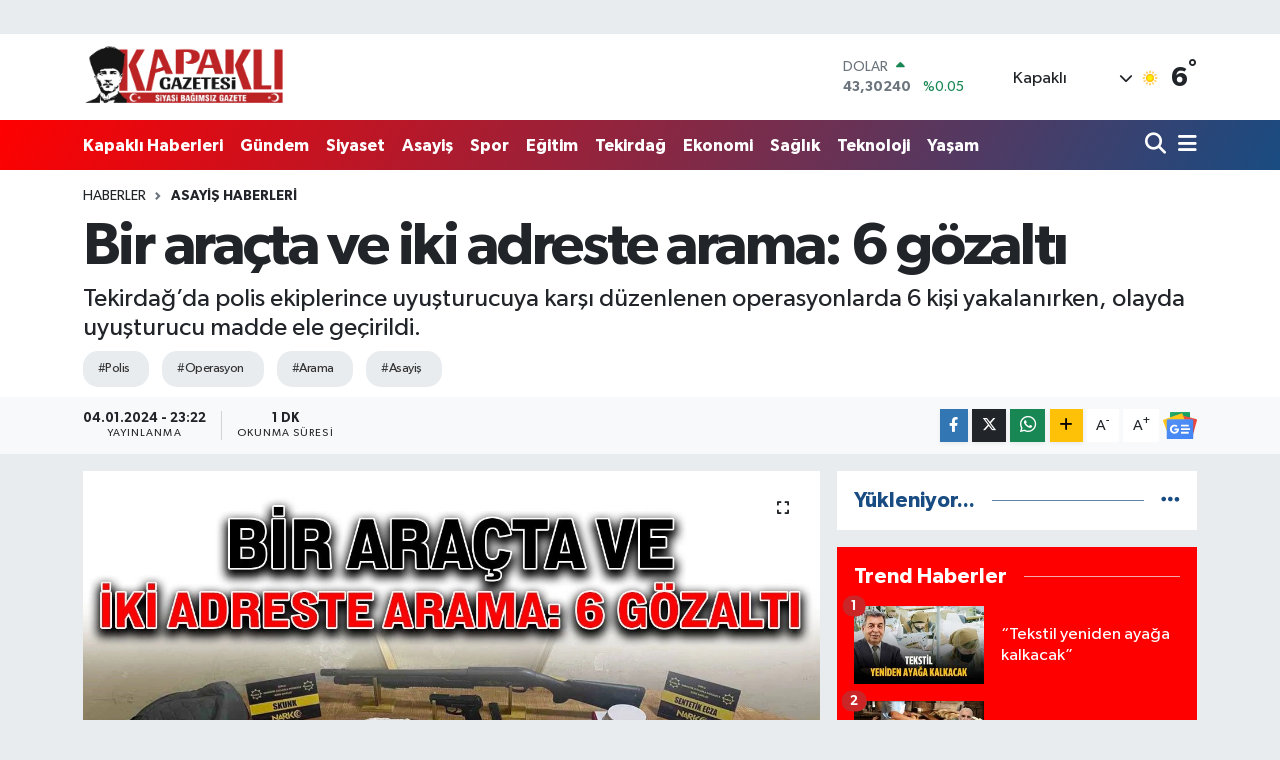

--- FILE ---
content_type: text/html; charset=UTF-8
request_url: https://www.kapakligazetesi.com.tr/bir-aracta-ve-iki-adreste-arama-6-gozalti
body_size: 23206
content:
<!DOCTYPE html>
<html lang="tr" data-theme="flow">
<head>
<link rel="dns-prefetch" href="//www.kapakligazetesi.com.tr">
<link rel="dns-prefetch" href="//kapakligazetesicomtr.teimg.com">
<link rel="dns-prefetch" href="//static.tebilisim.com">
<link rel="dns-prefetch" href="//schema.org","@type":"NewsMediaOrganization","url":"www.kapakligazetesi.com.tr","name":"Kapaklı">
<link rel="dns-prefetch" href="//cdn.onesignal.com">
<link rel="dns-prefetch" href="//jsc.idealmedia.io">
<link rel="dns-prefetch" href="//www.googletagmanager.com">
<link rel="dns-prefetch" href="//www.facebook.com">
<link rel="dns-prefetch" href="//www.twitter.com">
<link rel="dns-prefetch" href="//www.instagram.com">
<link rel="dns-prefetch" href="//www.linkedin.com">
<link rel="dns-prefetch" href="//www.youtube.com">
<link rel="dns-prefetch" href="//www.tiktok.com">
<link rel="dns-prefetch" href="//api.whatsapp.com">
<link rel="dns-prefetch" href="//www.w3.org">
<link rel="dns-prefetch" href="//x.com">
<link rel="dns-prefetch" href="//pinterest.com">
<link rel="dns-prefetch" href="//t.me">
<link rel="dns-prefetch" href="//news.google.com">
<link rel="dns-prefetch" href="//media.api-sports.io">
<link rel="dns-prefetch" href="//facebook.com">
<link rel="dns-prefetch" href="//ajans59.com">
<link rel="dns-prefetch" href="//www.pinterest.com">
<link rel="dns-prefetch" href="//apps.apple.com">
<link rel="dns-prefetch" href="//play.google.com">
<link rel="dns-prefetch" href="//tebilisim.com">
<link rel="dns-prefetch" href="//twitter.com">
<link rel="dns-prefetch" href="//www.google.com">

    <meta charset="utf-8">
<title>Bir araçta ve iki adreste arama: 6 gözaltı - Kapaklı Gazetesi</title>
<meta name="description" content="Tekirdağ’da polis ekiplerince uyuşturucuya karşı düzenlenen operasyonlarda 6 kişi yakalanırken, olayda uyuşturucu madde ele geçirildi.">
<meta name="keywords" content="Polis, operasyon, Arama, Asayiş">
<link rel="canonical" href="https://www.kapakligazetesi.com.tr/bir-aracta-ve-iki-adreste-arama-6-gozalti">
<meta name="viewport" content="width=device-width,initial-scale=1">
<meta name="X-UA-Compatible" content="IE=edge">
<meta name="robots" content="max-image-preview:large">
<meta name="theme-color" content="#ff0000">
<meta name="apple-itunes-app" content="1c49b466-ef9b-4834-93a3-162344b4378e">
<meta name="google-play-app" content="kapakligazetesi">
<meta name="title" content="Bir araçta ve iki adreste arama: 6 gözaltı">
<meta name="articleSection" content="news">
<meta name="datePublished" content="2024-01-04T23:22:00+03:00">
<meta name="dateModified" content="2024-01-04T23:22:00+03:00">
<meta name="articleAuthor" content="Berke ÖZEN">
<meta name="author" content="Berke ÖZEN">
<meta property="og:site_name" content="Kapaklı Gazetesi">
<meta property="og:title" content="Bir araçta ve iki adreste arama: 6 gözaltı">
<meta property="og:description" content="Tekirdağ’da polis ekiplerince uyuşturucuya karşı düzenlenen operasyonlarda 6 kişi yakalanırken, olayda uyuşturucu madde ele geçirildi.">
<meta property="og:url" content="https://www.kapakligazetesi.com.tr/bir-aracta-ve-iki-adreste-arama-6-gozalti">
<meta property="og:image" content="https://kapakligazetesicomtr.teimg.com/crop/1280x720/kapakligazetesi-com-tr/uploads/2024/01/iki-adres-arama.jpg">
<meta property="og:image:width" content="1280">
<meta property="og:image:height" content="720">
<meta property="og:image:alt" content="Bir araçta ve iki adreste arama: 6 gözaltı">
<meta property="og:article:published_time" content="2024-01-04T23:22:00+03:00">
<meta property="og:article:modified_time" content="2024-01-04T23:22:00+03:00">
<meta property="og:type" content="article">
<meta name="twitter:card" content="summary_large_image">
<meta name="twitter:site" content="@gazetekapakli">
<meta name="twitter:title" content="Bir araçta ve iki adreste arama: 6 gözaltı">
<meta name="twitter:description" content="Tekirdağ’da polis ekiplerince uyuşturucuya karşı düzenlenen operasyonlarda 6 kişi yakalanırken, olayda uyuşturucu madde ele geçirildi.">
<meta name="twitter:image" content="https://kapakligazetesicomtr.teimg.com/crop/1280x720/kapakligazetesi-com-tr/uploads/2024/01/iki-adres-arama.jpg">
<meta name="twitter:url" content="https://www.kapakligazetesi.com.tr/bir-aracta-ve-iki-adreste-arama-6-gozalti">
<link rel="shortcut icon" type="image/x-icon" href="https://kapakligazetesicomtr.teimg.com/kapakligazetesi-com-tr/uploads/2025/05/gazete-faviconu.jpg">
<link rel="manifest" href="https://www.kapakligazetesi.com.tr/manifest.json?v=6.6.4" />
<link rel="preload" href="https://static.tebilisim.com/flow/assets/css/font-awesome/fa-solid-900.woff2" as="font" type="font/woff2" crossorigin />
<link rel="preload" href="https://static.tebilisim.com/flow/assets/css/font-awesome/fa-brands-400.woff2" as="font" type="font/woff2" crossorigin />
<link rel="preload" href="https://static.tebilisim.com/flow/assets/css/weather-icons/font/weathericons-regular-webfont.woff2" as="font" type="font/woff2" crossorigin />
<link rel="preload" href="https://static.tebilisim.com/flow/vendor/te/fonts/gibson/Gibson-Bold.woff2" as="font" type="font/woff2" crossorigin />
<link rel="preload" href="https://static.tebilisim.com/flow/vendor/te/fonts/gibson/Gibson-BoldItalic.woff2" as="font" type="font/woff2" crossorigin />
<link rel="preload" href="https://static.tebilisim.com/flow/vendor/te/fonts/gibson/Gibson-Italic.woff2" as="font" type="font/woff2" crossorigin />
<link rel="preload" href="https://static.tebilisim.com/flow/vendor/te/fonts/gibson/Gibson-Light.woff2" as="font" type="font/woff2" crossorigin />
<link rel="preload" href="https://static.tebilisim.com/flow/vendor/te/fonts/gibson/Gibson-LightItalic.woff2" as="font" type="font/woff2" crossorigin />
<link rel="preload" href="https://static.tebilisim.com/flow/vendor/te/fonts/gibson/Gibson-SemiBold.woff2" as="font" type="font/woff2" crossorigin />
<link rel="preload" href="https://static.tebilisim.com/flow/vendor/te/fonts/gibson/Gibson-SemiBoldItalic.woff2" as="font" type="font/woff2" crossorigin />
<link rel="preload" href="https://static.tebilisim.com/flow/vendor/te/fonts/gibson/Gibson.woff2" as="font" type="font/woff2" crossorigin />


<link rel="preload" as="style" href="https://static.tebilisim.com/flow/vendor/te/fonts/gibson.css?v=6.6.4">
<link rel="stylesheet" href="https://static.tebilisim.com/flow/vendor/te/fonts/gibson.css?v=6.6.4">

<link rel="preload" as="image" href="https://kapakligazetesicomtr.teimg.com/crop/1280x720/kapakligazetesi-com-tr/uploads/2024/01/iki-adres-arama.jpg">
<style>:root {
        --te-link-color: #333;
        --te-link-hover-color: #000;
        --te-font: "Gibson";
        --te-secondary-font: "Gibson";
        --te-h1-font-size: 60px;
        --te-color: #ff0000;
        --te-hover-color: #194c82;
        --mm-ocd-width: 85%!important; /*  Mobil Menü Genişliği */
        --swiper-theme-color: var(--te-color)!important;
        --header-13-color: #ffc107;
    }</style><link rel="preload" as="style" href="https://static.tebilisim.com/flow/assets/vendor/bootstrap/css/bootstrap.min.css?v=6.6.4">
<link rel="stylesheet" href="https://static.tebilisim.com/flow/assets/vendor/bootstrap/css/bootstrap.min.css?v=6.6.4">
<link rel="preload" as="style" href="https://static.tebilisim.com/flow/assets/css/app6.6.4.min.css">
<link rel="stylesheet" href="https://static.tebilisim.com/flow/assets/css/app6.6.4.min.css">



<script type="application/ld+json">{"@context":"https:\/\/schema.org","@type":"WebSite","url":"https:\/\/www.kapakligazetesi.com.tr","potentialAction":{"@type":"SearchAction","target":"https:\/\/www.kapakligazetesi.com.tr\/arama?q={query}","query-input":"required name=query"}}</script>

<script type="application/ld+json">{"@context":"https://schema.org","@type":"NewsMediaOrganization","url":"https://www.kapakligazetesi.com.tr","name":"Kapaklı Gazetesi","logo":"https://kapakligazetesicomtr.teimg.com/kapakligazetesi-com-tr/uploads/2025/01/kapakli-gazetesi-logo.png","sameAs":["https://www.facebook.com/kapakligazete","https://www.twitter.com/gazetekapakli","https://www.linkedin.com/company/81775367","https://www.youtube.com/@kapakligazete","https://www.instagram.com/kapakligazete"]}</script>

<script type="application/ld+json">{"@context":"https:\/\/schema.org","@graph":[{"@type":"SiteNavigationElement","name":"Ana Sayfa","url":"https:\/\/www.kapakligazetesi.com.tr","@id":"https:\/\/www.kapakligazetesi.com.tr"},{"@type":"SiteNavigationElement","name":"G\u00fcndem Haberleri","url":"https:\/\/www.kapakligazetesi.com.tr\/gundem","@id":"https:\/\/www.kapakligazetesi.com.tr\/gundem"},{"@type":"SiteNavigationElement","name":"Siyaset Haberleri","url":"https:\/\/www.kapakligazetesi.com.tr\/siyaset","@id":"https:\/\/www.kapakligazetesi.com.tr\/siyaset"},{"@type":"SiteNavigationElement","name":"Teknoloji Haberleri","url":"https:\/\/www.kapakligazetesi.com.tr\/teknoloji","@id":"https:\/\/www.kapakligazetesi.com.tr\/teknoloji"},{"@type":"SiteNavigationElement","name":"Spor Haberleri","url":"https:\/\/www.kapakligazetesi.com.tr\/spor","@id":"https:\/\/www.kapakligazetesi.com.tr\/spor"},{"@type":"SiteNavigationElement","name":"Asayi\u015f Haberleri","url":"https:\/\/www.kapakligazetesi.com.tr\/asayis","@id":"https:\/\/www.kapakligazetesi.com.tr\/asayis"},{"@type":"SiteNavigationElement","name":"E\u011fitim Haberleri","url":"https:\/\/www.kapakligazetesi.com.tr\/egitim","@id":"https:\/\/www.kapakligazetesi.com.tr\/egitim"},{"@type":"SiteNavigationElement","name":"Tekirda\u011f Haberleri","url":"https:\/\/www.kapakligazetesi.com.tr\/yerel","@id":"https:\/\/www.kapakligazetesi.com.tr\/yerel"},{"@type":"SiteNavigationElement","name":"Ekonomi Haberleri","url":"https:\/\/www.kapakligazetesi.com.tr\/ekonomi","@id":"https:\/\/www.kapakligazetesi.com.tr\/ekonomi"},{"@type":"SiteNavigationElement","name":"Sa\u011fl\u0131k Haberleri","url":"https:\/\/www.kapakligazetesi.com.tr\/saglik","@id":"https:\/\/www.kapakligazetesi.com.tr\/saglik"},{"@type":"SiteNavigationElement","name":"3. Sayfa Haberleri","url":"https:\/\/www.kapakligazetesi.com.tr\/3-sayfa","@id":"https:\/\/www.kapakligazetesi.com.tr\/3-sayfa"},{"@type":"SiteNavigationElement","name":"Ya\u015fam Haberleri","url":"https:\/\/www.kapakligazetesi.com.tr\/yasam","@id":"https:\/\/www.kapakligazetesi.com.tr\/yasam"},{"@type":"SiteNavigationElement","name":"R\u00f6portaj Haberleri","url":"https:\/\/www.kapakligazetesi.com.tr\/roportaj","@id":"https:\/\/www.kapakligazetesi.com.tr\/roportaj"},{"@type":"SiteNavigationElement","name":"Kapakl\u0131 Matbaa","url":"https:\/\/www.kapakligazetesi.com.tr\/kapakli-matbaa","@id":"https:\/\/www.kapakligazetesi.com.tr\/kapakli-matbaa"},{"@type":"SiteNavigationElement","name":"Kapakl\u0131","url":"https:\/\/www.kapakligazetesi.com.tr\/kapakli-1","@id":"https:\/\/www.kapakligazetesi.com.tr\/kapakli-1"},{"@type":"SiteNavigationElement","name":"\u0130leti\u015fim","url":"https:\/\/www.kapakligazetesi.com.tr\/iletisim","@id":"https:\/\/www.kapakligazetesi.com.tr\/iletisim"},{"@type":"SiteNavigationElement","name":"Kapakl\u0131 n\u00f6bet\u00e7i eczaneler listesi","url":"https:\/\/www.kapakligazetesi.com.tr\/kapakli-nobetci-eczaneler-listesi","@id":"https:\/\/www.kapakligazetesi.com.tr\/kapakli-nobetci-eczaneler-listesi"},{"@type":"SiteNavigationElement","name":"Gizlilik S\u00f6zle\u015fmesi","url":"https:\/\/www.kapakligazetesi.com.tr\/gizlilik-sozlesmesi","@id":"https:\/\/www.kapakligazetesi.com.tr\/gizlilik-sozlesmesi"},{"@type":"SiteNavigationElement","name":"Haber kald\u0131r\u0131l\u0131r m\u0131?","url":"https:\/\/www.kapakligazetesi.com.tr\/haber-kaldirilir-mi","@id":"https:\/\/www.kapakligazetesi.com.tr\/haber-kaldirilir-mi"},{"@type":"SiteNavigationElement","name":"Yazarlar","url":"https:\/\/www.kapakligazetesi.com.tr\/yazarlar","@id":"https:\/\/www.kapakligazetesi.com.tr\/yazarlar"},{"@type":"SiteNavigationElement","name":"Foto Galeri","url":"https:\/\/www.kapakligazetesi.com.tr\/foto-galeri","@id":"https:\/\/www.kapakligazetesi.com.tr\/foto-galeri"},{"@type":"SiteNavigationElement","name":"Video Galeri","url":"https:\/\/www.kapakligazetesi.com.tr\/video","@id":"https:\/\/www.kapakligazetesi.com.tr\/video"},{"@type":"SiteNavigationElement","name":"Biyografiler","url":"https:\/\/www.kapakligazetesi.com.tr\/biyografi","@id":"https:\/\/www.kapakligazetesi.com.tr\/biyografi"},{"@type":"SiteNavigationElement","name":"Firma Rehberi","url":"https:\/\/www.kapakligazetesi.com.tr\/rehber","@id":"https:\/\/www.kapakligazetesi.com.tr\/rehber"},{"@type":"SiteNavigationElement","name":"Seri \u0130lanlar","url":"https:\/\/www.kapakligazetesi.com.tr\/ilan","@id":"https:\/\/www.kapakligazetesi.com.tr\/ilan"},{"@type":"SiteNavigationElement","name":"Vefatlar","url":"https:\/\/www.kapakligazetesi.com.tr\/vefat","@id":"https:\/\/www.kapakligazetesi.com.tr\/vefat"},{"@type":"SiteNavigationElement","name":"R\u00f6portajlar","url":"https:\/\/www.kapakligazetesi.com.tr\/roportaj","@id":"https:\/\/www.kapakligazetesi.com.tr\/roportaj"},{"@type":"SiteNavigationElement","name":"Anketler","url":"https:\/\/www.kapakligazetesi.com.tr\/anketler","@id":"https:\/\/www.kapakligazetesi.com.tr\/anketler"},{"@type":"SiteNavigationElement","name":"Kapakl\u0131 Bug\u00fcn, Yar\u0131n ve 1 Haftal\u0131k Hava Durumu Tahmini","url":"https:\/\/www.kapakligazetesi.com.tr\/kapakli-hava-durumu","@id":"https:\/\/www.kapakligazetesi.com.tr\/kapakli-hava-durumu"},{"@type":"SiteNavigationElement","name":"Kapakl\u0131 Namaz Vakitleri","url":"https:\/\/www.kapakligazetesi.com.tr\/kapakli-namaz-vakitleri","@id":"https:\/\/www.kapakligazetesi.com.tr\/kapakli-namaz-vakitleri"},{"@type":"SiteNavigationElement","name":"Puan Durumu ve Fikst\u00fcr","url":"https:\/\/www.kapakligazetesi.com.tr\/futbol\/super-lig-puan-durumu-ve-fikstur","@id":"https:\/\/www.kapakligazetesi.com.tr\/futbol\/super-lig-puan-durumu-ve-fikstur"}]}</script>

<script type="application/ld+json">{"@context":"https:\/\/schema.org","@type":"BreadcrumbList","itemListElement":[{"@type":"ListItem","position":1,"item":{"@type":"Thing","@id":"https:\/\/www.kapakligazetesi.com.tr","name":"Haberler"}},{"@type":"ListItem","position":2,"item":{"@type":"Thing","@id":"https:\/\/www.kapakligazetesi.com.tr\/asayis","name":"Asayi\u015f Haberleri"}},{"@type":"ListItem","position":3,"item":{"@type":"Thing","@id":"https:\/\/www.kapakligazetesi.com.tr\/bir-aracta-ve-iki-adreste-arama-6-gozalti","name":"Bir ara\u00e7ta ve iki adreste arama: 6 g\u00f6zalt\u0131"}}]}</script>
<script type="application/ld+json">{"@context":"https:\/\/schema.org","@type":"NewsArticle","headline":"Bir ara\u00e7ta ve iki adreste arama: 6 g\u00f6zalt\u0131","articleSection":"Asayi\u015f Haberleri","dateCreated":"2024-01-04T23:22:00+03:00","datePublished":"2024-01-04T23:22:00+03:00","dateModified":"2024-01-04T23:22:00+03:00","wordCount":123,"genre":"news","mainEntityOfPage":{"@type":"WebPage","@id":"https:\/\/www.kapakligazetesi.com.tr\/bir-aracta-ve-iki-adreste-arama-6-gozalti"},"articleBody":"Tekirda\u011f \u0130l Emniyet M\u00fcd\u00fcrl\u00fc\u011f\u00fc Narkotik Su\u00e7larla M\u00fccadele \u015eube M\u00fcd\u00fcrl\u00fc\u011f\u00fc ekiplerince S\u00fcleymanpa\u015fa il\u00e7esinde bir ara\u00e7 ve \u00c7orlu il\u00e7esinde 2 adreste yap\u0131lan aramada 1010 sentetik ecza hap, 379 gram skunk maddesi, 4,3 gram metamfetamin maddesi, 0,4 gram Eroin maddesi, 2 adet hassas terazi, 1 adet ruhsats\u0131z tabanca, 1 adet ruhsats\u0131z av t\u00fcfe\u011fi, 4 adet tabanca fi\u015fe\u011fi, uyu\u015fturucu madde ticaretinden elde edildi\u011fi de\u011ferlendirilen 6 bin 900 TL nakit para ele ge\u00e7irildi.\r\n\r\nKonu ile ilgili F.A. \u00d6.\u00d6., M.A ve N.K. isimli \u015fah\u0131slara uyu\u015fturucu ve uyar\u0131c\u0131 madde kullanmaktan i\u015flem yap\u0131ld\u0131. S. F. ve \u015e.B isimli \u015fah\u0131slar uyu\u015fturucu ve uyar\u0131c\u0131 madde ticareti su\u00e7undan g\u00f6zalt\u0131na al\u0131nd\u0131.","description":"Tekirda\u011f\u2019da polis ekiplerince uyu\u015fturucuya kar\u015f\u0131 d\u00fczenlenen operasyonlarda 6 ki\u015fi yakalan\u0131rken, olayda uyu\u015fturucu madde ele ge\u00e7irildi.","inLanguage":"tr-TR","keywords":["Polis","operasyon","Arama","Asayi\u015f"],"image":{"@type":"ImageObject","url":"https:\/\/kapakligazetesicomtr.teimg.com\/crop\/1280x720\/kapakligazetesi-com-tr\/uploads\/2024\/01\/iki-adres-arama.jpg","width":"1280","height":"720","caption":"Bir ara\u00e7ta ve iki adreste arama: 6 g\u00f6zalt\u0131"},"publishingPrinciples":"https:\/\/www.kapakligazetesi.com.tr\/gizlilik-sozlesmesi","isFamilyFriendly":"http:\/\/schema.org\/True","isAccessibleForFree":"http:\/\/schema.org\/True","publisher":{"@type":"Organization","name":"Kapakl\u0131 Gazetesi","image":"https:\/\/kapakligazetesicomtr.teimg.com\/kapakligazetesi-com-tr\/uploads\/2025\/01\/kapakli-gazetesi-logo.png","logo":{"@type":"ImageObject","url":"https:\/\/kapakligazetesicomtr.teimg.com\/kapakligazetesi-com-tr\/uploads\/2025\/01\/kapakli-gazetesi-logo.png","width":"640","height":"375"}},"author":{"@type":"Person","name":"Berke \u00d6ZEN","honorificPrefix":"","jobTitle":"Gazeteci","url":null}}</script>





<meta name="google-site-verification" content="L1lPx37D9RsHm56bwOjA9NrT038UK4DAdSBbr4X5N6g" />
<meta name="ahrefs-site-verification" content="cc02086184297a739c385412ead6b46d97f0df454a88e9bc658d2245caaf7ccd">
<script src="https://cdn.onesignal.com/sdks/OneSignalSDK.js" async="" type="8f8b41a0f1945ef1f30a3295-text/javascript"></script>
<script type="8f8b41a0f1945ef1f30a3295-text/javascript">
  window.OneSignal = window.OneSignal || [];
  OneSignal.push(function() {
    OneSignal.init({
      appId: "fda1ffbe-d43a-4004-a2fb-1b60007f44a8",
    });
  });
</script>

<script src="https://jsc.idealmedia.io/site/975105.js" async type="8f8b41a0f1945ef1f30a3295-text/javascript"> 
 </script>



<script async data-cfasync="false"
	src="https://www.googletagmanager.com/gtag/js?id=G-V3HG5303N8"></script>
<script data-cfasync="false">
	window.dataLayer = window.dataLayer || [];
	  function gtag(){dataLayer.push(arguments);}
	  gtag('js', new Date());
	  gtag('config', 'G-V3HG5303N8');
</script>




</head>




<body class="d-flex flex-column min-vh-100">

    <div id="ad_152" data-channel="152" data-advert="temedya" data-rotation="120" class="d-none d-sm-flex flex-column align-items-center justify-content-start text-center mx-auto overflow-hidden my-3" data-affix="0" style="width: 1200px;" data-width="1200"></div><div id="ad_152_mobile" data-channel="152" data-advert="temedya" data-rotation="120" class="d-flex d-sm-none flex-column align-items-center justify-content-start text-center mx-auto overflow-hidden my-3" data-affix="0" style="width: 370px;" data-width="370"></div>
    

    <header class="header-1">
    <nav class="top-header navbar navbar-expand-lg navbar-light shadow-sm bg-white py-1">
        <div class="container">
                            <a class="navbar-brand me-0" href="/" title="Kapaklı Gazetesi">
                <img src="https://kapakligazetesicomtr.teimg.com/kapakligazetesi-com-tr/uploads/2025/01/kapakli-gazetesi-logo.png" alt="Kapaklı Gazetesi" width="202" height="40" class="light-mode img-fluid flow-logo">
<img src="https://kapakligazetesicomtr.teimg.com/kapakligazetesi-com-tr/uploads/2025/04/kapakli-gazetesi-beyaz-logo.png" alt="Kapaklı Gazetesi" width="202" height="40" class="dark-mode img-fluid flow-logo d-none">

            </a>
                                    <div class="header-widgets d-lg-flex justify-content-end align-items-center d-none">
                <div class="position-relative overflow-hidden" style="height: 40px;">
                    <!-- PİYASALAR -->
        <div class="newsticker mini">
        <ul class="newsticker__h4 list-unstyled text-secondary" data-header="1">
            <li class="newsticker__item col dolar">
                <div>DOLAR <span class="text-success"><i class="fa fa-caret-up ms-1"></i></span> </div>
                <div class="fw-bold mb-0 d-inline-block">43,30240</div>
                <span class="d-inline-block ms-2 text-success">%0.05</span>
            </li>
            <li class="newsticker__item col euro">
                <div>EURO <span class="text-success"><i class="fa fa-caret-up ms-1"></i></span> </div>
                <div class="fw-bold mb-0 d-inline-block">50,77450</div><span
                    class="d-inline-block ms-2 text-success">%0.02</span>
            </li>
            <li class="newsticker__item col sterlin">
                <div>STERLİN <span class="text-success"><i class="fa fa-caret-up ms-1"></i></span> </div>
                <div class="fw-bold mb-0 d-inline-block">58,25830</div><span
                    class="d-inline-block ms-2 text-success">%0.12</span>
            </li>
            <li class="newsticker__item col altin">
                <div>G.ALTIN <span class="text-success"><i class="fa fa-caret-up ms-1"></i></span> </div>
                <div class="fw-bold mb-0 d-inline-block">6757,42000</div>
                <span class="d-inline-block ms-2 text-success">%2.26</span>
            </li>
            <li class="newsticker__item col bist">
                <div>BİST100 <span class="text-danger"><i class="fa fa-caret-down ms-1"></i></span> </div>
                <div class="fw-bold mb-0 d-inline-block">12.763,00</div>
                <span class="d-inline-block ms-2 text-danger">%-33</span>
            </li>
            <li class="newsticker__item col btc">
                <div>BITCOIN <span class="text-danger"><i class="fa fa-caret-down ms-1"></i></span> </div>
                <div class="fw-bold mb-0 d-inline-block">89.074,04</div>
                <span class="d-inline-block ms-2 text-danger">%-2.28</span>
            </li>
        </ul>
    </div>
    

                </div>
                <div class="weather-top d-none d-lg-flex justify-content-between align-items-center ms-4 weather-widget mini">
                    <!-- HAVA DURUMU -->

<input type="hidden" name="widget_setting_weathercity" value="41.32912000,27.98064000" />

            <div class="weather mx-1">
            <div class="custom-selectbox " onclick="if (!window.__cfRLUnblockHandlers) return false; toggleDropdown(this)" style="width: 120px" data-cf-modified-8f8b41a0f1945ef1f30a3295-="">
    <div class="d-flex justify-content-between align-items-center">
        <span style="">Kapaklı</span>
        <i class="fas fa-chevron-down" style="font-size: 14px"></i>
    </div>
    <ul class="bg-white text-dark overflow-widget" style="min-height: 100px; max-height: 300px">
                        <li>
            <a href="https://www.kapakligazetesi.com.tr/tekirdag-cerkezkoy-hava-durumu" title="Çerkezköy Hava Durumu" class="text-dark">
                Çerkezköy
            </a>
        </li>
                        <li>
            <a href="https://www.kapakligazetesi.com.tr/tekirdag-corlu-hava-durumu" title="Çorlu Hava Durumu" class="text-dark">
                Çorlu
            </a>
        </li>
                        <li>
            <a href="https://www.kapakligazetesi.com.tr/tekirdag-ergene-hava-durumu" title="Ergene Hava Durumu" class="text-dark">
                Ergene
            </a>
        </li>
                        <li>
            <a href="https://www.kapakligazetesi.com.tr/tekirdag-hayrabolu-hava-durumu" title="Hayrabolu Hava Durumu" class="text-dark">
                Hayrabolu
            </a>
        </li>
                        <li>
            <a href="https://www.kapakligazetesi.com.tr/tekirdag-kapakli-hava-durumu" title="Kapaklı Hava Durumu" class="text-dark">
                Kapaklı
            </a>
        </li>
                        <li>
            <a href="https://www.kapakligazetesi.com.tr/tekirdag-malkara-hava-durumu" title="Malkara Hava Durumu" class="text-dark">
                Malkara
            </a>
        </li>
                        <li>
            <a href="https://www.kapakligazetesi.com.tr/tekirdag-marmaraereglisi-hava-durumu" title="Marmaraereğlisi Hava Durumu" class="text-dark">
                Marmaraereğlisi
            </a>
        </li>
                        <li>
            <a href="https://www.kapakligazetesi.com.tr/tekirdag-muratli-hava-durumu" title="Muratlı Hava Durumu" class="text-dark">
                Muratlı
            </a>
        </li>
                        <li>
            <a href="https://www.kapakligazetesi.com.tr/tekirdag-saray-hava-durumu" title="Saray Hava Durumu" class="text-dark">
                Saray
            </a>
        </li>
                        <li>
            <a href="https://www.kapakligazetesi.com.tr/tekirdag-sarkoy-hava-durumu" title="Şarköy Hava Durumu" class="text-dark">
                Şarköy
            </a>
        </li>
                        <li>
            <a href="https://www.kapakligazetesi.com.tr/tekirdag-suleymanpasa-hava-durumu" title="Süleymanpaşa Hava Durumu" class="text-dark">
                Süleymanpaşa
            </a>
        </li>
            </ul>
</div>

        </div>
        <div>
            <img src="//cdn.weatherapi.com/weather/64x64/day/113.png" class="condition" width="26" height="26" alt="6" />
        </div>
        <div class="weather-degree h3 mb-0 lead ms-2" data-header="1">
            <span class="degree">6</span><sup>°</sup>
        </div>
    
<div data-location='{"city":"TUXX0014"}' class="d-none"></div>


                </div>
            </div>
                        <ul class="nav d-lg-none px-2">
                
                <li class="nav-item"><a href="/arama" class="me-2" title="Ara"><i class="fa fa-search fa-lg"></i></a></li>
                <li class="nav-item"><a href="#menu" title="Ana Menü"><i class="fa fa-bars fa-lg"></i></a></li>
            </ul>
        </div>
    </nav>
    <div class="main-menu navbar navbar-expand-lg d-none d-lg-block bg-gradient-te py-1">
        <div class="container">
            <ul  class="nav fw-semibold">
        <li class="nav-item   ">
        <a href="/kapakli" class="nav-link text-white" target="_self" title="Kapaklı Haberleri">Kapaklı Haberleri</a>
        
    </li>
        <li class="nav-item   ">
        <a href="/gundem" class="nav-link text-white" target="_self" title="Gündem">Gündem</a>
        
    </li>
        <li class="nav-item   ">
        <a href="/siyaset" class="nav-link text-white" target="_self" title="Siyaset">Siyaset</a>
        
    </li>
        <li class="nav-item   ">
        <a href="/asayis" class="nav-link text-white" target="_self" title="Asayiş">Asayiş</a>
        
    </li>
        <li class="nav-item   ">
        <a href="/spor" class="nav-link text-white" target="_self" title="Spor">Spor</a>
        
    </li>
        <li class="nav-item   ">
        <a href="/egitim" class="nav-link text-white" target="_self" title="Eğitim">Eğitim</a>
        
    </li>
        <li class="nav-item   ">
        <a href="/yerel" class="nav-link text-white" target="_self" title="Tekirdağ">Tekirdağ</a>
        
    </li>
        <li class="nav-item   ">
        <a href="/ekonomi" class="nav-link text-white" target="_self" title="Ekonomi">Ekonomi</a>
        
    </li>
        <li class="nav-item   ">
        <a href="/saglik" class="nav-link text-white" target="_self" title="Sağlık">Sağlık</a>
        
    </li>
        <li class="nav-item   ">
        <a href="/teknoloji" class="nav-link text-white" target="_self" title="Teknoloji">Teknoloji</a>
        
    </li>
        <li class="nav-item   ">
        <a href="/yasam" class="nav-link text-white" target="_self" title="Yaşam">Yaşam</a>
        
    </li>
    </ul>

            <ul class="navigation-menu nav d-flex align-items-center">

                <li class="nav-item">
                    <a href="/arama" class="nav-link pe-1 text-white" title="Ara">
                        <i class="fa fa-search fa-lg"></i>
                    </a>
                </li>

                

                <li class="nav-item dropdown position-static">
                    <a class="nav-link pe-0 text-white" data-bs-toggle="dropdown" href="#" aria-haspopup="true" aria-expanded="false" title="Ana Menü">
                        <i class="fa fa-bars fa-lg"></i>
                    </a>
                    <div class="mega-menu dropdown-menu dropdown-menu-end text-capitalize shadow-lg border-0 rounded-0">

    <div class="row g-3 small p-3">

                <div class="col">
            <div class="extra-sections bg-light p-3 border">
                <a href="https://www.kapakligazetesi.com.tr/tekirdag-nobetci-eczaneler" title="Tekirdağ Nöbetçi Eczaneler" class="d-block border-bottom pb-2 mb-2" target="_self"><i class="fa-solid fa-capsules me-2"></i>Tekirdağ Nöbetçi Eczaneler</a>
<a href="https://www.kapakligazetesi.com.tr/tekirdag-hava-durumu" title="Tekirdağ Hava Durumu" class="d-block border-bottom pb-2 mb-2" target="_self"><i class="fa-solid fa-cloud-sun me-2"></i>Tekirdağ Hava Durumu</a>
<a href="https://www.kapakligazetesi.com.tr/tekirdag-namaz-vakitleri" title="Tekirdağ Namaz Vakitleri" class="d-block border-bottom pb-2 mb-2" target="_self"><i class="fa-solid fa-mosque me-2"></i>Tekirdağ Namaz Vakitleri</a>
<a href="https://www.kapakligazetesi.com.tr/tekirdag-trafik-durumu" title="Tekirdağ Trafik Yoğunluk Haritası" class="d-block border-bottom pb-2 mb-2" target="_self"><i class="fa-solid fa-car me-2"></i>Tekirdağ Trafik Yoğunluk Haritası</a>
<a href="https://www.kapakligazetesi.com.tr/futbol/super-lig-puan-durumu-ve-fikstur" title="Süper Lig Puan Durumu ve Fikstür" class="d-block border-bottom pb-2 mb-2" target="_self"><i class="fa-solid fa-chart-bar me-2"></i>Süper Lig Puan Durumu ve Fikstür</a>
<a href="https://www.kapakligazetesi.com.tr/tum-mansetler" title="Tüm Manşetler" class="d-block border-bottom pb-2 mb-2" target="_self"><i class="fa-solid fa-newspaper me-2"></i>Tüm Manşetler</a>
<a href="https://www.kapakligazetesi.com.tr/sondakika-haberleri" title="Son Dakika Haberleri" class="d-block border-bottom pb-2 mb-2" target="_self"><i class="fa-solid fa-bell me-2"></i>Son Dakika Haberleri</a>

            </div>
        </div>
        
        <div class="col">
        <a href="/egitim" class="d-block border-bottom  pb-2 mb-2" target="_self" title="Eğitim">Eğitim</a>
            <a href="/yerel" class="d-block border-bottom  pb-2 mb-2" target="_self" title="Yerel">Yerel</a>
            <a href="/ekonomi" class="d-block border-bottom  pb-2 mb-2" target="_self" title="Ekonomi">Ekonomi</a>
            <a href="/saglik" class="d-block border-bottom  pb-2 mb-2" target="_self" title="Sağlık">Sağlık</a>
            <a href="/3-sayfa" class="d-block border-bottom  pb-2 mb-2" target="_self" title="3. Sayfa">3. Sayfa</a>
            <a href="/teknoloji" class="d-block border-bottom  pb-2 mb-2" target="_self" title="Teknoloji">Teknoloji</a>
            <a href="/yasam" class="d-block  pb-2 mb-2" target="_self" title="Yaşam">Yaşam</a>
        </div><div class="col">
            <a href="/roportaj" class="d-block border-bottom  pb-2 mb-2" target="_self" title="Röportaj">Röportaj</a>
        </div>


    </div>

    <div class="p-3 bg-light">
                <a class="me-3"
            href="https://www.facebook.com/kapakligazete" target="_blank" rel="nofollow noreferrer noopener"><i class="fab fa-facebook me-2 text-navy"></i> Facebook</a>
                        <a class="me-3"
            href="https://www.twitter.com/gazetekapakli" target="_blank" rel="nofollow noreferrer noopener"><i class="fab fa-x-twitter "></i> Twitter</a>
                        <a class="me-3"
            href="https://www.instagram.com/kapakligazete" target="_blank" rel="nofollow noreferrer noopener"><i class="fab fa-instagram me-2 text-magenta"></i> Instagram</a>
                        <a class="me-3"
            href="https://www.linkedin.com/company/81775367" target="_blank" rel="nofollow noreferrer noopener"><i class="fab fa-linkedin me-2 text-navy"></i> Linkedin</a>
                        <a class="me-3"
            href="https://www.youtube.com/@kapakligazete" target="_blank" rel="nofollow noreferrer noopener"><i class="fab fa-youtube me-2 text-danger"></i> Youtube</a>
                        <a class="me-3"
            href="https://www.tiktok.com/@kapakligazete" target="_blank" rel="nofollow noreferrer noopener"><i class="fa-brands fa-tiktok me-1 text-dark"></i> Tiktok</a>
                                        <a class="" href="https://api.whatsapp.com/send?phone=05444018259" title="Whatsapp" rel="nofollow noreferrer noopener"><i
            class="fab fa-whatsapp me-2 text-navy"></i> WhatsApp İhbar Hattı</a>    </div>

    <div class="mega-menu-footer p-2 bg-te-color">
        <a class="dropdown-item text-white" href="/kunye" title="Künye / İletişim"><i class="fa fa-id-card me-2"></i> Künye / İletişim</a>
        <a class="dropdown-item text-white" href="/iletisim" title="Bize Ulaşın"><i class="fa fa-envelope me-2"></i> Bize Ulaşın</a>
        <a class="dropdown-item text-white" href="/rss-baglantilari" title="RSS Bağlantıları"><i class="fa fa-rss me-2"></i> RSS Bağlantıları</a>
        <a class="dropdown-item text-white" href="/member/login" title="Üyelik Girişi"><i class="fa fa-user me-2"></i> Üyelik Girişi</a>
    </div>


</div>

                </li>

            </ul>
        </div>
    </div>
    <ul  class="mobile-categories d-lg-none list-inline bg-white">
        <li class="list-inline-item">
        <a href="/kapakli" class="text-dark" target="_self" title="Kapaklı Haberleri">
                Kapaklı Haberleri
        </a>
    </li>
        <li class="list-inline-item">
        <a href="/gundem" class="text-dark" target="_self" title="Gündem">
                Gündem
        </a>
    </li>
        <li class="list-inline-item">
        <a href="/siyaset" class="text-dark" target="_self" title="Siyaset">
                Siyaset
        </a>
    </li>
        <li class="list-inline-item">
        <a href="/asayis" class="text-dark" target="_self" title="Asayiş">
                Asayiş
        </a>
    </li>
        <li class="list-inline-item">
        <a href="/spor" class="text-dark" target="_self" title="Spor">
                Spor
        </a>
    </li>
        <li class="list-inline-item">
        <a href="/egitim" class="text-dark" target="_self" title="Eğitim">
                Eğitim
        </a>
    </li>
        <li class="list-inline-item">
        <a href="/yerel" class="text-dark" target="_self" title="Tekirdağ">
                Tekirdağ
        </a>
    </li>
        <li class="list-inline-item">
        <a href="/ekonomi" class="text-dark" target="_self" title="Ekonomi">
                Ekonomi
        </a>
    </li>
        <li class="list-inline-item">
        <a href="/saglik" class="text-dark" target="_self" title="Sağlık">
                Sağlık
        </a>
    </li>
        <li class="list-inline-item">
        <a href="/teknoloji" class="text-dark" target="_self" title="Teknoloji">
                Teknoloji
        </a>
    </li>
        <li class="list-inline-item">
        <a href="/yasam" class="text-dark" target="_self" title="Yaşam">
                Yaşam
        </a>
    </li>
    </ul>

</header>






<main class="single overflow-hidden" style="min-height: 300px">

    
    <div class="infinite" data-show-advert="1">

    

    <div class="infinite-item d-block" data-id="27011" data-category-id="27" data-reference="TE\Blog\Models\Post" data-json-url="/service/json/featured-infinite.json">

        

        <div class="post-header pt-3 bg-white">

    <div class="container">

        
        <nav class="meta-category d-flex justify-content-lg-start" style="--bs-breadcrumb-divider: url(&#34;data:image/svg+xml,%3Csvg xmlns='http://www.w3.org/2000/svg' width='8' height='8'%3E%3Cpath d='M2.5 0L1 1.5 3.5 4 1 6.5 2.5 8l4-4-4-4z' fill='%236c757d'/%3E%3C/svg%3E&#34;);" aria-label="breadcrumb">
        <ol class="breadcrumb mb-0">
            <li class="breadcrumb-item"><a href="https://www.kapakligazetesi.com.tr" class="breadcrumb_link" target="_self">Haberler</a></li>
            <li class="breadcrumb-item active fw-bold" aria-current="page"><a href="/asayis" target="_self" class="breadcrumb_link text-dark" title="Asayiş Haberleri">Asayiş Haberleri</a></li>
        </ol>
</nav>

        <h1 class="h2 fw-bold text-lg-start headline my-2" itemprop="headline">Bir araçta ve iki adreste arama: 6 gözaltı</h1>
        
        <h2 class="lead text-lg-start text-dark my-2 description" itemprop="description">Tekirdağ’da polis ekiplerince uyuşturucuya karşı düzenlenen operasyonlarda 6 kişi yakalanırken, olayda uyuşturucu madde ele geçirildi.</h2>
        
        <div class="news-tags">
        <a href="https://www.kapakligazetesi.com.tr/haberleri/polis" title="Polis" class="news-tags__link" rel="nofollow">#Polis</a>
        <a href="https://www.kapakligazetesi.com.tr/haberleri/operasyon" title="operasyon" class="news-tags__link" rel="nofollow">#Operasyon</a>
        <a href="https://www.kapakligazetesi.com.tr/haberleri/arama" title="Arama" class="news-tags__link" rel="nofollow">#Arama</a>
        <a href="https://www.kapakligazetesi.com.tr/haberleri/asayis" title="Asayiş" class="news-tags__link" rel="nofollow">#Asayiş</a>
    </div>

    </div>

    <div class="bg-light py-1">
        <div class="container d-flex justify-content-between align-items-center">

            <div class="meta-author">
    
    <div class="box">
    <time class="fw-bold">04.01.2024 - 23:22</time>
    <span class="info">Yayınlanma</span>
</div>

    
    
    <div class="box">
    <span class="fw-bold">1 Dk</span>
    <span class="info text-dark">Okunma Süresi</span>
</div>





</div>


            <div class="share-area justify-content-end align-items-center d-none d-lg-flex">

    <div class="mobile-share-button-container mb-2 d-block d-md-none">
    <button class="btn btn-primary btn-sm rounded-0 shadow-sm w-100" onclick="if (!window.__cfRLUnblockHandlers) return false; handleMobileShare(event, 'Bir araçta ve iki adreste arama: 6 gözaltı', 'https://www.kapakligazetesi.com.tr/bir-aracta-ve-iki-adreste-arama-6-gozalti')" title="Paylaş" data-cf-modified-8f8b41a0f1945ef1f30a3295-="">
        <i class="fas fa-share-alt me-2"></i>Paylaş
    </button>
</div>

<div class="social-buttons-new d-none d-md-flex justify-content-between">
    <a href="https://www.facebook.com/sharer/sharer.php?u=https%3A%2F%2Fwww.kapakligazetesi.com.tr%2Fbir-aracta-ve-iki-adreste-arama-6-gozalti" onclick="if (!window.__cfRLUnblockHandlers) return false; initiateDesktopShare(event, 'facebook')" class="btn btn-primary btn-sm rounded-0 shadow-sm me-1" title="Facebook'ta Paylaş" data-platform="facebook" data-share-url="https://www.kapakligazetesi.com.tr/bir-aracta-ve-iki-adreste-arama-6-gozalti" data-share-title="Bir araçta ve iki adreste arama: 6 gözaltı" rel="noreferrer nofollow noopener external" data-cf-modified-8f8b41a0f1945ef1f30a3295-="">
        <i class="fab fa-facebook-f"></i>
    </a>

    <a href="https://x.com/intent/tweet?url=https%3A%2F%2Fwww.kapakligazetesi.com.tr%2Fbir-aracta-ve-iki-adreste-arama-6-gozalti&text=Bir+ara%C3%A7ta+ve+iki+adreste+arama%3A+6+g%C3%B6zalt%C4%B1" onclick="if (!window.__cfRLUnblockHandlers) return false; initiateDesktopShare(event, 'twitter')" class="btn btn-dark btn-sm rounded-0 shadow-sm me-1" title="X'de Paylaş" data-platform="twitter" data-share-url="https://www.kapakligazetesi.com.tr/bir-aracta-ve-iki-adreste-arama-6-gozalti" data-share-title="Bir araçta ve iki adreste arama: 6 gözaltı" rel="noreferrer nofollow noopener external" data-cf-modified-8f8b41a0f1945ef1f30a3295-="">
        <i class="fab fa-x-twitter text-white"></i>
    </a>

    <a href="https://api.whatsapp.com/send?text=Bir+ara%C3%A7ta+ve+iki+adreste+arama%3A+6+g%C3%B6zalt%C4%B1+-+https%3A%2F%2Fwww.kapakligazetesi.com.tr%2Fbir-aracta-ve-iki-adreste-arama-6-gozalti" onclick="if (!window.__cfRLUnblockHandlers) return false; initiateDesktopShare(event, 'whatsapp')" class="btn btn-success btn-sm rounded-0 btn-whatsapp shadow-sm me-1" title="Whatsapp'ta Paylaş" data-platform="whatsapp" data-share-url="https://www.kapakligazetesi.com.tr/bir-aracta-ve-iki-adreste-arama-6-gozalti" data-share-title="Bir araçta ve iki adreste arama: 6 gözaltı" rel="noreferrer nofollow noopener external" data-cf-modified-8f8b41a0f1945ef1f30a3295-="">
        <i class="fab fa-whatsapp fa-lg"></i>
    </a>

    <div class="dropdown">
        <button class="dropdownButton btn btn-sm rounded-0 btn-warning border-none shadow-sm me-1" type="button" data-bs-toggle="dropdown" name="socialDropdownButton" title="Daha Fazla">
            <i id="icon" class="fa fa-plus"></i>
        </button>

        <ul class="dropdown-menu dropdown-menu-end border-0 rounded-1 shadow">
            <li>
                <a href="https://www.linkedin.com/sharing/share-offsite/?url=https%3A%2F%2Fwww.kapakligazetesi.com.tr%2Fbir-aracta-ve-iki-adreste-arama-6-gozalti" class="dropdown-item" onclick="if (!window.__cfRLUnblockHandlers) return false; initiateDesktopShare(event, 'linkedin')" data-platform="linkedin" data-share-url="https://www.kapakligazetesi.com.tr/bir-aracta-ve-iki-adreste-arama-6-gozalti" data-share-title="Bir araçta ve iki adreste arama: 6 gözaltı" rel="noreferrer nofollow noopener external" title="Linkedin" data-cf-modified-8f8b41a0f1945ef1f30a3295-="">
                    <i class="fab fa-linkedin text-primary me-2"></i>Linkedin
                </a>
            </li>
            <li>
                <a href="https://pinterest.com/pin/create/button/?url=https%3A%2F%2Fwww.kapakligazetesi.com.tr%2Fbir-aracta-ve-iki-adreste-arama-6-gozalti&description=Bir+ara%C3%A7ta+ve+iki+adreste+arama%3A+6+g%C3%B6zalt%C4%B1&media=" class="dropdown-item" onclick="if (!window.__cfRLUnblockHandlers) return false; initiateDesktopShare(event, 'pinterest')" data-platform="pinterest" data-share-url="https://www.kapakligazetesi.com.tr/bir-aracta-ve-iki-adreste-arama-6-gozalti" data-share-title="Bir araçta ve iki adreste arama: 6 gözaltı" rel="noreferrer nofollow noopener external" title="Pinterest" data-cf-modified-8f8b41a0f1945ef1f30a3295-="">
                    <i class="fab fa-pinterest text-danger me-2"></i>Pinterest
                </a>
            </li>
            <li>
                <a href="https://t.me/share/url?url=https%3A%2F%2Fwww.kapakligazetesi.com.tr%2Fbir-aracta-ve-iki-adreste-arama-6-gozalti&text=Bir+ara%C3%A7ta+ve+iki+adreste+arama%3A+6+g%C3%B6zalt%C4%B1" class="dropdown-item" onclick="if (!window.__cfRLUnblockHandlers) return false; initiateDesktopShare(event, 'telegram')" data-platform="telegram" data-share-url="https://www.kapakligazetesi.com.tr/bir-aracta-ve-iki-adreste-arama-6-gozalti" data-share-title="Bir araçta ve iki adreste arama: 6 gözaltı" rel="noreferrer nofollow noopener external" title="Telegram" data-cf-modified-8f8b41a0f1945ef1f30a3295-="">
                    <i class="fab fa-telegram-plane text-primary me-2"></i>Telegram
                </a>
            </li>
            <li class="border-0">
                <a class="dropdown-item" href="javascript:void(0)" onclick="if (!window.__cfRLUnblockHandlers) return false; printContent(event)" title="Yazdır" data-cf-modified-8f8b41a0f1945ef1f30a3295-="">
                    <i class="fas fa-print text-dark me-2"></i>
                    Yazdır
                </a>
            </li>
            <li class="border-0">
                <a class="dropdown-item" href="javascript:void(0)" onclick="if (!window.__cfRLUnblockHandlers) return false; copyURL(event, 'https://www.kapakligazetesi.com.tr/bir-aracta-ve-iki-adreste-arama-6-gozalti')" rel="noreferrer nofollow noopener external" title="Bağlantıyı Kopyala" data-cf-modified-8f8b41a0f1945ef1f30a3295-="">
                    <i class="fas fa-link text-dark me-2"></i>
                    Kopyala
                </a>
            </li>
        </ul>
    </div>
</div>

<script type="8f8b41a0f1945ef1f30a3295-text/javascript">
    var shareableModelId = 27011;
    var shareableModelClass = 'TE\\Blog\\Models\\Post';

    function shareCount(id, model, platform, url) {
        fetch("https://www.kapakligazetesi.com.tr/sharecount", {
            method: 'POST',
            headers: {
                'Content-Type': 'application/json',
                'X-CSRF-TOKEN': document.querySelector('meta[name="csrf-token"]')?.getAttribute('content')
            },
            body: JSON.stringify({ id, model, platform, url })
        }).catch(err => console.error('Share count fetch error:', err));
    }

    function goSharePopup(url, title, width = 600, height = 400) {
        const left = (screen.width - width) / 2;
        const top = (screen.height - height) / 2;
        window.open(
            url,
            title,
            `width=${width},height=${height},left=${left},top=${top},resizable=yes,scrollbars=yes`
        );
    }

    async function handleMobileShare(event, title, url) {
        event.preventDefault();

        if (shareableModelId && shareableModelClass) {
            shareCount(shareableModelId, shareableModelClass, 'native_mobile_share', url);
        }

        const isAndroidWebView = navigator.userAgent.includes('Android') && !navigator.share;

        if (isAndroidWebView) {
            window.location.href = 'androidshare://paylas?title=' + encodeURIComponent(title) + '&url=' + encodeURIComponent(url);
            return;
        }

        if (navigator.share) {
            try {
                await navigator.share({ title: title, url: url });
            } catch (error) {
                if (error.name !== 'AbortError') {
                    console.error('Web Share API failed:', error);
                }
            }
        } else {
            alert("Bu cihaz paylaşımı desteklemiyor.");
        }
    }

    function initiateDesktopShare(event, platformOverride = null) {
        event.preventDefault();
        const anchor = event.currentTarget;
        const platform = platformOverride || anchor.dataset.platform;
        const webShareUrl = anchor.href;
        const contentUrl = anchor.dataset.shareUrl || webShareUrl;

        if (shareableModelId && shareableModelClass && platform) {
            shareCount(shareableModelId, shareableModelClass, platform, contentUrl);
        }

        goSharePopup(webShareUrl, platform ? platform.charAt(0).toUpperCase() + platform.slice(1) : "Share");
    }

    function copyURL(event, urlToCopy) {
        event.preventDefault();
        navigator.clipboard.writeText(urlToCopy).then(() => {
            alert('Bağlantı panoya kopyalandı!');
        }).catch(err => {
            console.error('Could not copy text: ', err);
            try {
                const textArea = document.createElement("textarea");
                textArea.value = urlToCopy;
                textArea.style.position = "fixed";
                document.body.appendChild(textArea);
                textArea.focus();
                textArea.select();
                document.execCommand('copy');
                document.body.removeChild(textArea);
                alert('Bağlantı panoya kopyalandı!');
            } catch (fallbackErr) {
                console.error('Fallback copy failed:', fallbackErr);
            }
        });
    }

    function printContent(event) {
        event.preventDefault();

        const triggerElement = event.currentTarget;
        const contextContainer = triggerElement.closest('.infinite-item') || document;

        const header      = contextContainer.querySelector('.post-header');
        const media       = contextContainer.querySelector('.news-section .col-lg-8 .inner, .news-section .col-lg-8 .ratio, .news-section .col-lg-8 iframe');
        const articleBody = contextContainer.querySelector('.article-text');

        if (!header && !media && !articleBody) {
            window.print();
            return;
        }

        let printHtml = '';
        
        if (header) {
            const titleEl = header.querySelector('h1');
            const descEl  = header.querySelector('.description, h2.lead');

            let cleanHeaderHtml = '<div class="printed-header">';
            if (titleEl) cleanHeaderHtml += titleEl.outerHTML;
            if (descEl)  cleanHeaderHtml += descEl.outerHTML;
            cleanHeaderHtml += '</div>';

            printHtml += cleanHeaderHtml;
        }

        if (media) {
            printHtml += media.outerHTML;
        }

        if (articleBody) {
            const articleClone = articleBody.cloneNode(true);
            articleClone.querySelectorAll('.post-flash').forEach(function (el) {
                el.parentNode.removeChild(el);
            });
            printHtml += articleClone.outerHTML;
        }
        const iframe = document.createElement('iframe');
        iframe.style.position = 'fixed';
        iframe.style.right = '0';
        iframe.style.bottom = '0';
        iframe.style.width = '0';
        iframe.style.height = '0';
        iframe.style.border = '0';
        document.body.appendChild(iframe);

        const frameWindow = iframe.contentWindow || iframe;
        const title = document.title || 'Yazdır';
        const headStyles = Array.from(document.querySelectorAll('link[rel="stylesheet"], style'))
            .map(el => el.outerHTML)
            .join('');

        iframe.onload = function () {
            try {
                frameWindow.focus();
                frameWindow.print();
            } finally {
                setTimeout(function () {
                    document.body.removeChild(iframe);
                }, 1000);
            }
        };

        const doc = frameWindow.document;
        doc.open();
        doc.write(`
            <!doctype html>
            <html lang="tr">
                <head>
<link rel="dns-prefetch" href="//www.kapakligazetesi.com.tr">
<link rel="dns-prefetch" href="//kapakligazetesicomtr.teimg.com">
<link rel="dns-prefetch" href="//static.tebilisim.com">
<link rel="dns-prefetch" href="//schema.org","@type":"NewsMediaOrganization","url":"www.kapakligazetesi.com.tr","name":"Kapaklı">
<link rel="dns-prefetch" href="//cdn.onesignal.com">
<link rel="dns-prefetch" href="//jsc.idealmedia.io">
<link rel="dns-prefetch" href="//www.googletagmanager.com">
<link rel="dns-prefetch" href="//www.facebook.com">
<link rel="dns-prefetch" href="//www.twitter.com">
<link rel="dns-prefetch" href="//www.instagram.com">
<link rel="dns-prefetch" href="//www.linkedin.com">
<link rel="dns-prefetch" href="//www.youtube.com">
<link rel="dns-prefetch" href="//www.tiktok.com">
<link rel="dns-prefetch" href="//api.whatsapp.com">
<link rel="dns-prefetch" href="//www.w3.org">
<link rel="dns-prefetch" href="//x.com">
<link rel="dns-prefetch" href="//pinterest.com">
<link rel="dns-prefetch" href="//t.me">
<link rel="dns-prefetch" href="//news.google.com">
<link rel="dns-prefetch" href="//media.api-sports.io">
<link rel="dns-prefetch" href="//facebook.com">
<link rel="dns-prefetch" href="//ajans59.com">
<link rel="dns-prefetch" href="//www.pinterest.com">
<link rel="dns-prefetch" href="//apps.apple.com">
<link rel="dns-prefetch" href="//play.google.com">
<link rel="dns-prefetch" href="//tebilisim.com">
<link rel="dns-prefetch" href="//twitter.com">
<link rel="dns-prefetch" href="//www.google.com">
                    <meta charset="utf-8">
                    <title>${title}</title>
                    ${headStyles}
                    <style>
                        html, body {
                            margin: 0;
                            padding: 0;
                            background: #ffffff;
                        }
                        .printed-article {
                            margin: 0;
                            padding: 20px;
                            box-shadow: none;
                            background: #ffffff;
                        }
                    </style>
                </head>
                <body>
                    <div class="printed-article">
                        ${printHtml}
                    </div>
                </body>
            </html>
        `);
        doc.close();
    }

    var dropdownButton = document.querySelector('.dropdownButton');
    if (dropdownButton) {
        var icon = dropdownButton.querySelector('#icon');
        var parentDropdown = dropdownButton.closest('.dropdown');
        if (parentDropdown && icon) {
            parentDropdown.addEventListener('show.bs.dropdown', function () {
                icon.classList.remove('fa-plus');
                icon.classList.add('fa-minus');
            });
            parentDropdown.addEventListener('hide.bs.dropdown', function () {
                icon.classList.remove('fa-minus');
                icon.classList.add('fa-plus');
            });
        }
    }
</script>

    
        
            <a href="#" title="Metin boyutunu küçült" class="te-textDown btn btn-sm btn-white rounded-0 me-1">A<sup>-</sup></a>
            <a href="#" title="Metin boyutunu büyüt" class="te-textUp btn btn-sm btn-white rounded-0 me-1">A<sup>+</sup></a>

                        <a href="https://news.google.com/publications/CAAiEOInKQyDjTeH6YsKEbI2f-8qFAgKIhDiJykMg403h-mLChGyNn_v/sections/CAQqKggAIhDiJykMg403h-mLChGyNn_vKhQICiIQ4icpDIONN4fpiwoRsjZ_7zD8wbMM?hl=tr&amp;amp;gl=TR&amp;amp;ceid=TR%3Atr" title="Abone Ol" target="_blank">
                <img src="https://www.kapakligazetesi.com.tr/themes/flow/assets/img/google-news-icon.svg" loading="lazy" class="img-fluid" width="34" height="34" alt="Google News">
            </a>
            
        

    
</div>



        </div>


    </div>


</div>




        <div class="container g-0 g-sm-4">

            <div class="news-section overflow-hidden mt-lg-3">
                <div class="row g-3">
                    <div class="col-lg-8">

                        <div class="inner">
    <a href="https://kapakligazetesicomtr.teimg.com/crop/1280x720/kapakligazetesi-com-tr/uploads/2024/01/iki-adres-arama.jpg" class="position-relative d-block" data-fancybox>
                        <div class="zoom-in-out m-3">
            <i class="fa fa-expand" style="font-size: 14px"></i>
        </div>
        <img class="img-fluid" src="https://kapakligazetesicomtr.teimg.com/crop/1280x720/kapakligazetesi-com-tr/uploads/2024/01/iki-adres-arama.jpg" alt="Bir araçta ve iki adreste arama: 6 gözaltı" width="860" height="504" loading="eager" fetchpriority="high" decoding="async" style="width:100%; aspect-ratio: 860 / 504;" />
            </a>
</div>





                        <div class="d-flex d-lg-none justify-content-between align-items-center p-2">

    <div class="mobile-share-button-container mb-2 d-block d-md-none">
    <button class="btn btn-primary btn-sm rounded-0 shadow-sm w-100" onclick="if (!window.__cfRLUnblockHandlers) return false; handleMobileShare(event, 'Bir araçta ve iki adreste arama: 6 gözaltı', 'https://www.kapakligazetesi.com.tr/bir-aracta-ve-iki-adreste-arama-6-gozalti')" title="Paylaş" data-cf-modified-8f8b41a0f1945ef1f30a3295-="">
        <i class="fas fa-share-alt me-2"></i>Paylaş
    </button>
</div>

<div class="social-buttons-new d-none d-md-flex justify-content-between">
    <a href="https://www.facebook.com/sharer/sharer.php?u=https%3A%2F%2Fwww.kapakligazetesi.com.tr%2Fbir-aracta-ve-iki-adreste-arama-6-gozalti" onclick="if (!window.__cfRLUnblockHandlers) return false; initiateDesktopShare(event, 'facebook')" class="btn btn-primary btn-sm rounded-0 shadow-sm me-1" title="Facebook'ta Paylaş" data-platform="facebook" data-share-url="https://www.kapakligazetesi.com.tr/bir-aracta-ve-iki-adreste-arama-6-gozalti" data-share-title="Bir araçta ve iki adreste arama: 6 gözaltı" rel="noreferrer nofollow noopener external" data-cf-modified-8f8b41a0f1945ef1f30a3295-="">
        <i class="fab fa-facebook-f"></i>
    </a>

    <a href="https://x.com/intent/tweet?url=https%3A%2F%2Fwww.kapakligazetesi.com.tr%2Fbir-aracta-ve-iki-adreste-arama-6-gozalti&text=Bir+ara%C3%A7ta+ve+iki+adreste+arama%3A+6+g%C3%B6zalt%C4%B1" onclick="if (!window.__cfRLUnblockHandlers) return false; initiateDesktopShare(event, 'twitter')" class="btn btn-dark btn-sm rounded-0 shadow-sm me-1" title="X'de Paylaş" data-platform="twitter" data-share-url="https://www.kapakligazetesi.com.tr/bir-aracta-ve-iki-adreste-arama-6-gozalti" data-share-title="Bir araçta ve iki adreste arama: 6 gözaltı" rel="noreferrer nofollow noopener external" data-cf-modified-8f8b41a0f1945ef1f30a3295-="">
        <i class="fab fa-x-twitter text-white"></i>
    </a>

    <a href="https://api.whatsapp.com/send?text=Bir+ara%C3%A7ta+ve+iki+adreste+arama%3A+6+g%C3%B6zalt%C4%B1+-+https%3A%2F%2Fwww.kapakligazetesi.com.tr%2Fbir-aracta-ve-iki-adreste-arama-6-gozalti" onclick="if (!window.__cfRLUnblockHandlers) return false; initiateDesktopShare(event, 'whatsapp')" class="btn btn-success btn-sm rounded-0 btn-whatsapp shadow-sm me-1" title="Whatsapp'ta Paylaş" data-platform="whatsapp" data-share-url="https://www.kapakligazetesi.com.tr/bir-aracta-ve-iki-adreste-arama-6-gozalti" data-share-title="Bir araçta ve iki adreste arama: 6 gözaltı" rel="noreferrer nofollow noopener external" data-cf-modified-8f8b41a0f1945ef1f30a3295-="">
        <i class="fab fa-whatsapp fa-lg"></i>
    </a>

    <div class="dropdown">
        <button class="dropdownButton btn btn-sm rounded-0 btn-warning border-none shadow-sm me-1" type="button" data-bs-toggle="dropdown" name="socialDropdownButton" title="Daha Fazla">
            <i id="icon" class="fa fa-plus"></i>
        </button>

        <ul class="dropdown-menu dropdown-menu-end border-0 rounded-1 shadow">
            <li>
                <a href="https://www.linkedin.com/sharing/share-offsite/?url=https%3A%2F%2Fwww.kapakligazetesi.com.tr%2Fbir-aracta-ve-iki-adreste-arama-6-gozalti" class="dropdown-item" onclick="if (!window.__cfRLUnblockHandlers) return false; initiateDesktopShare(event, 'linkedin')" data-platform="linkedin" data-share-url="https://www.kapakligazetesi.com.tr/bir-aracta-ve-iki-adreste-arama-6-gozalti" data-share-title="Bir araçta ve iki adreste arama: 6 gözaltı" rel="noreferrer nofollow noopener external" title="Linkedin" data-cf-modified-8f8b41a0f1945ef1f30a3295-="">
                    <i class="fab fa-linkedin text-primary me-2"></i>Linkedin
                </a>
            </li>
            <li>
                <a href="https://pinterest.com/pin/create/button/?url=https%3A%2F%2Fwww.kapakligazetesi.com.tr%2Fbir-aracta-ve-iki-adreste-arama-6-gozalti&description=Bir+ara%C3%A7ta+ve+iki+adreste+arama%3A+6+g%C3%B6zalt%C4%B1&media=" class="dropdown-item" onclick="if (!window.__cfRLUnblockHandlers) return false; initiateDesktopShare(event, 'pinterest')" data-platform="pinterest" data-share-url="https://www.kapakligazetesi.com.tr/bir-aracta-ve-iki-adreste-arama-6-gozalti" data-share-title="Bir araçta ve iki adreste arama: 6 gözaltı" rel="noreferrer nofollow noopener external" title="Pinterest" data-cf-modified-8f8b41a0f1945ef1f30a3295-="">
                    <i class="fab fa-pinterest text-danger me-2"></i>Pinterest
                </a>
            </li>
            <li>
                <a href="https://t.me/share/url?url=https%3A%2F%2Fwww.kapakligazetesi.com.tr%2Fbir-aracta-ve-iki-adreste-arama-6-gozalti&text=Bir+ara%C3%A7ta+ve+iki+adreste+arama%3A+6+g%C3%B6zalt%C4%B1" class="dropdown-item" onclick="if (!window.__cfRLUnblockHandlers) return false; initiateDesktopShare(event, 'telegram')" data-platform="telegram" data-share-url="https://www.kapakligazetesi.com.tr/bir-aracta-ve-iki-adreste-arama-6-gozalti" data-share-title="Bir araçta ve iki adreste arama: 6 gözaltı" rel="noreferrer nofollow noopener external" title="Telegram" data-cf-modified-8f8b41a0f1945ef1f30a3295-="">
                    <i class="fab fa-telegram-plane text-primary me-2"></i>Telegram
                </a>
            </li>
            <li class="border-0">
                <a class="dropdown-item" href="javascript:void(0)" onclick="if (!window.__cfRLUnblockHandlers) return false; printContent(event)" title="Yazdır" data-cf-modified-8f8b41a0f1945ef1f30a3295-="">
                    <i class="fas fa-print text-dark me-2"></i>
                    Yazdır
                </a>
            </li>
            <li class="border-0">
                <a class="dropdown-item" href="javascript:void(0)" onclick="if (!window.__cfRLUnblockHandlers) return false; copyURL(event, 'https://www.kapakligazetesi.com.tr/bir-aracta-ve-iki-adreste-arama-6-gozalti')" rel="noreferrer nofollow noopener external" title="Bağlantıyı Kopyala" data-cf-modified-8f8b41a0f1945ef1f30a3295-="">
                    <i class="fas fa-link text-dark me-2"></i>
                    Kopyala
                </a>
            </li>
        </ul>
    </div>
</div>

<script type="8f8b41a0f1945ef1f30a3295-text/javascript">
    var shareableModelId = 27011;
    var shareableModelClass = 'TE\\Blog\\Models\\Post';

    function shareCount(id, model, platform, url) {
        fetch("https://www.kapakligazetesi.com.tr/sharecount", {
            method: 'POST',
            headers: {
                'Content-Type': 'application/json',
                'X-CSRF-TOKEN': document.querySelector('meta[name="csrf-token"]')?.getAttribute('content')
            },
            body: JSON.stringify({ id, model, platform, url })
        }).catch(err => console.error('Share count fetch error:', err));
    }

    function goSharePopup(url, title, width = 600, height = 400) {
        const left = (screen.width - width) / 2;
        const top = (screen.height - height) / 2;
        window.open(
            url,
            title,
            `width=${width},height=${height},left=${left},top=${top},resizable=yes,scrollbars=yes`
        );
    }

    async function handleMobileShare(event, title, url) {
        event.preventDefault();

        if (shareableModelId && shareableModelClass) {
            shareCount(shareableModelId, shareableModelClass, 'native_mobile_share', url);
        }

        const isAndroidWebView = navigator.userAgent.includes('Android') && !navigator.share;

        if (isAndroidWebView) {
            window.location.href = 'androidshare://paylas?title=' + encodeURIComponent(title) + '&url=' + encodeURIComponent(url);
            return;
        }

        if (navigator.share) {
            try {
                await navigator.share({ title: title, url: url });
            } catch (error) {
                if (error.name !== 'AbortError') {
                    console.error('Web Share API failed:', error);
                }
            }
        } else {
            alert("Bu cihaz paylaşımı desteklemiyor.");
        }
    }

    function initiateDesktopShare(event, platformOverride = null) {
        event.preventDefault();
        const anchor = event.currentTarget;
        const platform = platformOverride || anchor.dataset.platform;
        const webShareUrl = anchor.href;
        const contentUrl = anchor.dataset.shareUrl || webShareUrl;

        if (shareableModelId && shareableModelClass && platform) {
            shareCount(shareableModelId, shareableModelClass, platform, contentUrl);
        }

        goSharePopup(webShareUrl, platform ? platform.charAt(0).toUpperCase() + platform.slice(1) : "Share");
    }

    function copyURL(event, urlToCopy) {
        event.preventDefault();
        navigator.clipboard.writeText(urlToCopy).then(() => {
            alert('Bağlantı panoya kopyalandı!');
        }).catch(err => {
            console.error('Could not copy text: ', err);
            try {
                const textArea = document.createElement("textarea");
                textArea.value = urlToCopy;
                textArea.style.position = "fixed";
                document.body.appendChild(textArea);
                textArea.focus();
                textArea.select();
                document.execCommand('copy');
                document.body.removeChild(textArea);
                alert('Bağlantı panoya kopyalandı!');
            } catch (fallbackErr) {
                console.error('Fallback copy failed:', fallbackErr);
            }
        });
    }

    function printContent(event) {
        event.preventDefault();

        const triggerElement = event.currentTarget;
        const contextContainer = triggerElement.closest('.infinite-item') || document;

        const header      = contextContainer.querySelector('.post-header');
        const media       = contextContainer.querySelector('.news-section .col-lg-8 .inner, .news-section .col-lg-8 .ratio, .news-section .col-lg-8 iframe');
        const articleBody = contextContainer.querySelector('.article-text');

        if (!header && !media && !articleBody) {
            window.print();
            return;
        }

        let printHtml = '';
        
        if (header) {
            const titleEl = header.querySelector('h1');
            const descEl  = header.querySelector('.description, h2.lead');

            let cleanHeaderHtml = '<div class="printed-header">';
            if (titleEl) cleanHeaderHtml += titleEl.outerHTML;
            if (descEl)  cleanHeaderHtml += descEl.outerHTML;
            cleanHeaderHtml += '</div>';

            printHtml += cleanHeaderHtml;
        }

        if (media) {
            printHtml += media.outerHTML;
        }

        if (articleBody) {
            const articleClone = articleBody.cloneNode(true);
            articleClone.querySelectorAll('.post-flash').forEach(function (el) {
                el.parentNode.removeChild(el);
            });
            printHtml += articleClone.outerHTML;
        }
        const iframe = document.createElement('iframe');
        iframe.style.position = 'fixed';
        iframe.style.right = '0';
        iframe.style.bottom = '0';
        iframe.style.width = '0';
        iframe.style.height = '0';
        iframe.style.border = '0';
        document.body.appendChild(iframe);

        const frameWindow = iframe.contentWindow || iframe;
        const title = document.title || 'Yazdır';
        const headStyles = Array.from(document.querySelectorAll('link[rel="stylesheet"], style'))
            .map(el => el.outerHTML)
            .join('');

        iframe.onload = function () {
            try {
                frameWindow.focus();
                frameWindow.print();
            } finally {
                setTimeout(function () {
                    document.body.removeChild(iframe);
                }, 1000);
            }
        };

        const doc = frameWindow.document;
        doc.open();
        doc.write(`
            <!doctype html>
            <html lang="tr">
                <head>
<link rel="dns-prefetch" href="//www.kapakligazetesi.com.tr">
<link rel="dns-prefetch" href="//kapakligazetesicomtr.teimg.com">
<link rel="dns-prefetch" href="//static.tebilisim.com">
<link rel="dns-prefetch" href="//schema.org","@type":"NewsMediaOrganization","url":"www.kapakligazetesi.com.tr","name":"Kapaklı">
<link rel="dns-prefetch" href="//cdn.onesignal.com">
<link rel="dns-prefetch" href="//jsc.idealmedia.io">
<link rel="dns-prefetch" href="//www.googletagmanager.com">
<link rel="dns-prefetch" href="//www.facebook.com">
<link rel="dns-prefetch" href="//www.twitter.com">
<link rel="dns-prefetch" href="//www.instagram.com">
<link rel="dns-prefetch" href="//www.linkedin.com">
<link rel="dns-prefetch" href="//www.youtube.com">
<link rel="dns-prefetch" href="//www.tiktok.com">
<link rel="dns-prefetch" href="//api.whatsapp.com">
<link rel="dns-prefetch" href="//www.w3.org">
<link rel="dns-prefetch" href="//x.com">
<link rel="dns-prefetch" href="//pinterest.com">
<link rel="dns-prefetch" href="//t.me">
<link rel="dns-prefetch" href="//news.google.com">
<link rel="dns-prefetch" href="//media.api-sports.io">
<link rel="dns-prefetch" href="//facebook.com">
<link rel="dns-prefetch" href="//ajans59.com">
<link rel="dns-prefetch" href="//www.pinterest.com">
<link rel="dns-prefetch" href="//apps.apple.com">
<link rel="dns-prefetch" href="//play.google.com">
<link rel="dns-prefetch" href="//tebilisim.com">
<link rel="dns-prefetch" href="//twitter.com">
<link rel="dns-prefetch" href="//www.google.com">
                    <meta charset="utf-8">
                    <title>${title}</title>
                    ${headStyles}
                    <style>
                        html, body {
                            margin: 0;
                            padding: 0;
                            background: #ffffff;
                        }
                        .printed-article {
                            margin: 0;
                            padding: 20px;
                            box-shadow: none;
                            background: #ffffff;
                        }
                    </style>
                </head>
                <body>
                    <div class="printed-article">
                        ${printHtml}
                    </div>
                </body>
            </html>
        `);
        doc.close();
    }

    var dropdownButton = document.querySelector('.dropdownButton');
    if (dropdownButton) {
        var icon = dropdownButton.querySelector('#icon');
        var parentDropdown = dropdownButton.closest('.dropdown');
        if (parentDropdown && icon) {
            parentDropdown.addEventListener('show.bs.dropdown', function () {
                icon.classList.remove('fa-plus');
                icon.classList.add('fa-minus');
            });
            parentDropdown.addEventListener('hide.bs.dropdown', function () {
                icon.classList.remove('fa-minus');
                icon.classList.add('fa-plus');
            });
        }
    }
</script>

    
        
        <div class="google-news share-are text-end">

            <a href="#" title="Metin boyutunu küçült" class="te-textDown btn btn-sm btn-white rounded-0 me-1">A<sup>-</sup></a>
            <a href="#" title="Metin boyutunu büyüt" class="te-textUp btn btn-sm btn-white rounded-0 me-1">A<sup>+</sup></a>

                        <a href="https://news.google.com/publications/CAAiEOInKQyDjTeH6YsKEbI2f-8qFAgKIhDiJykMg403h-mLChGyNn_v/sections/CAQqKggAIhDiJykMg403h-mLChGyNn_vKhQICiIQ4icpDIONN4fpiwoRsjZ_7zD8wbMM?hl=tr&amp;amp;gl=TR&amp;amp;ceid=TR%3Atr" title="Abone Ol" target="_blank">
                <img src="https://www.kapakligazetesi.com.tr/themes/flow/assets/img/google-news-icon.svg" loading="lazy" class="img-fluid" width="34" height="34" alt="Google News">
            </a>
            
        </div>
        

    
</div>


                        <div class="card border-0 rounded-0 mb-3">
                            <div class="article-text container-padding" data-text-id="27011" property="articleBody">
                                <div id="ad_128" data-channel="128" data-advert="temedya" data-rotation="120" class="d-none d-sm-flex flex-column align-items-center justify-content-start text-center mx-auto overflow-hidden mb-3" data-affix="0" style="width: 728px;" data-width="728"></div><div id="ad_128_mobile" data-channel="128" data-advert="temedya" data-rotation="120" class="d-flex d-sm-none flex-column align-items-center justify-content-start text-center mx-auto overflow-hidden mb-3" data-affix="0" style="width: 350px;" data-width="350"></div>
                                <p>Tekirdağ İl Emniyet Müdürlüğü Narkotik Suçlarla Mücadele Şube Müdürlüğü ekiplerince Süleymanpaşa ilçesinde bir araç ve Çorlu ilçesinde 2 adreste yapılan aramada 1010 sentetik ecza hap, 379 gram skunk maddesi, 4,3 gram metamfetamin maddesi, 0,4 gram Eroin maddesi, 2 adet hassas terazi, 1 adet ruhsatsız tabanca, 1 adet ruhsatsız av tüfeği, 4 adet tabanca fişeği, uyuşturucu madde ticaretinden elde edildiği değerlendirilen 6 bin 900 TL nakit para ele geçirildi.</p><div id="ad_121" data-channel="121" data-advert="temedya" data-rotation="120" class="mb-3 text-center"></div>
                                <div id="ad_121_mobile" data-channel="121" data-advert="temedya" data-rotation="120" class="mb-3 text-center"></div><div class="post-flash">
        <!--<h3 class="post-flash__title">Gözden kaçırmayın</h3>-->
                <a class="d-block bg-danger text-light my-3 p-1" href="/kapaklida-kumar-operasyonu-81-bin-lira-ceza" title="Kapaklı’da kumar operasyonu: 81 bin lira ceza" target="_self">
            <div class="row g-0 align-items-center">
            <div class="col-5 col-sm-3">
                <img src="https://kapakligazetesicomtr.teimg.com/crop/250x150/kapakligazetesi-com-tr/uploads/2026/01/kumar-ceza-5.jpg" loading="lazy" width="860" height="504" alt="Kapaklı’da kumar operasyonu: 81 bin lira ceza" class="img-fluid">
            </div>
            <div class="col-7 col-sm-9">
                <div class="post-flash-heading p-2">
                <div class="title-3-line mb-0 mb-md-2 fw-bold lh-sm text-white">Kapaklı’da kumar operasyonu: 81 bin lira ceza</div>
                <div class="btn btn-white text-danger btn-sm fw-bold d-none d-md-inline border-0" style="background-color: #fff!important ">İçeriği Görüntüle <i class="fa fa-arrow-right ps-2"></i></div>
                </div>
            </div>
            </div>
        </a>
            </div>


<p>Konu ile ilgili F.A. Ö.Ö., M.A ve N.K. isimli şahıslara uyuşturucu ve uyarıcı madde kullanmaktan işlem yapıldı. S. F. ve Ş.B isimli şahıslar uyuşturucu ve uyarıcı madde ticareti suçundan gözaltına alındı.</p></p><div class="article-source py-3 small border-top ">
    </div>

                                                                <div id="ad_138" data-channel="138" data-advert="temedya" data-rotation="120" class="d-none d-sm-flex flex-column align-items-center justify-content-start text-center mx-auto overflow-hidden my-3" data-affix="0" style="width: 728px;" data-width="728"></div><div id="ad_138_mobile" data-channel="138" data-advert="temedya" data-rotation="120" class="d-flex d-sm-none flex-column align-items-center justify-content-start text-center mx-auto overflow-hidden my-3" data-affix="0" style="width: 300px;" data-width="300"></div>
                            </div>
                        </div>

                        <div class="editors-choice my-3">
        <div class="row g-2">
                            <div class="col-12">
                    <a class="d-block bg-te-color p-1" href="/2026nin-sonunda-dogalgaz-geliyor" title="2026’nın sonunda doğalgaz geliyor" target="_self">
                        <div class="row g-1 align-items-center">
                            <div class="col-5 col-sm-3">
                                <img src="https://kapakligazetesicomtr.teimg.com/crop/250x150/kapakligazetesi-com-tr/uploads/2026/01/dogalgaz-geliyor.jpg" loading="lazy" width="860" height="504"
                                    alt="2026’nın sonunda doğalgaz geliyor" class="img-fluid">
                            </div>
                            <div class="col-7 col-sm-9">
                                <div class="post-flash-heading p-2 text-white">
                                    <span class="mini-title d-none d-md-inline">Editörün Seçtiği</span>
                                    <div class="h4 title-3-line mb-0 fw-bold lh-sm">
                                        2026’nın sonunda doğalgaz geliyor
                                    </div>
                                </div>
                            </div>
                        </div>
                    </a>
                </div>
                            <div class="col-12">
                    <a class="d-block bg-te-color p-1" href="/kapaklida-hava-kalitesi-iyiye-gitmiyor" title="Kapaklı’da hava kalitesi iyiye gitmiyor" target="_self">
                        <div class="row g-1 align-items-center">
                            <div class="col-5 col-sm-3">
                                <img src="https://kapakligazetesicomtr.teimg.com/crop/250x150/kapakligazetesi-com-tr/uploads/2026/01/hava-iyi.jpg" loading="lazy" width="860" height="504"
                                    alt="Kapaklı’da hava kalitesi iyiye gitmiyor" class="img-fluid">
                            </div>
                            <div class="col-7 col-sm-9">
                                <div class="post-flash-heading p-2 text-white">
                                    <span class="mini-title d-none d-md-inline">Editörün Seçtiği</span>
                                    <div class="h4 title-3-line mb-0 fw-bold lh-sm">
                                        Kapaklı’da hava kalitesi iyiye gitmiyor
                                    </div>
                                </div>
                            </div>
                        </div>
                    </a>
                </div>
                            <div class="col-12">
                    <a class="d-block bg-te-color p-1" href="/atlarla-geldiler-masal-gibi-nikah" title="Atlarla geldiler: Masal gibi nikah" target="_self">
                        <div class="row g-1 align-items-center">
                            <div class="col-5 col-sm-3">
                                <img src="https://kapakligazetesicomtr.teimg.com/crop/250x150/kapakligazetesi-com-tr/uploads/2026/01/masal-nikah.jpg" loading="lazy" width="860" height="504"
                                    alt="Atlarla geldiler: Masal gibi nikah" class="img-fluid">
                            </div>
                            <div class="col-7 col-sm-9">
                                <div class="post-flash-heading p-2 text-white">
                                    <span class="mini-title d-none d-md-inline">Editörün Seçtiği</span>
                                    <div class="h4 title-3-line mb-0 fw-bold lh-sm">
                                        Atlarla geldiler: Masal gibi nikah
                                    </div>
                                </div>
                            </div>
                        </div>
                    </a>
                </div>
                    </div>
    </div>





                        <div class="author-box my-3 p-3 bg-white">
        <div class="d-flex">
            <div class="flex-shrink-0">
                <a href="/muhabir/23/berke-ozen" title="Berke ÖZEN">
                    <img class="img-fluid rounded-circle" width="96" height="96"
                        src="https://kapakligazetesicomtr.teimg.com/kapakligazetesi-com-tr/uploads/2023/04/users/whatsapp-image-2023-04-05-at-194658.jpeg" loading="lazy"
                        alt="Berke ÖZEN">
                </a>
            </div>
            <div class="flex-grow-1 align-self-center ms-3">
                <div class="text-dark small text-uppercase">Gazeteci</div>
                <div class="h4"><a href="/muhabir/23/berke-ozen" title="Berke ÖZEN">Berke ÖZEN</a></div>
                <div class="text-secondary small show-all-text mb-2">Kapaklı Gazetesi Editör</div>

                <div class="social-buttons d-flex justify-content-start">
                                            <a href="/cdn-cgi/l/email-protection#b8daddd6898e96daddcad3ddd7c2ddd6f8dfd5d9d1d496dbd7d5" class="btn btn-outline-dark btn-sm me-1 rounded-1" title="E-Mail" target="_blank"><i class="fa fa-envelope"></i></a>
                                                                <a href="https://www.facebook.com/shen.null.9" class="btn btn-outline-primary btn-sm me-1 rounded-1" title="Facebook" target="_blank"><i class="fab fa-facebook-f"></i></a>
                                                                                    <a href="https://www.instagram.com/berke0zen" class="btn btn-outline-purple btn-sm me-1 rounded-1 " title="Instagram" target="_blank"><i class="fab fa-instagram"></i></a>
                                                                            </div>

            </div>
        </div>
    </div>





                        <div class="related-news my-3 bg-white p-3">
    <div class="section-title d-flex mb-3 align-items-center">
        <div class="h2 lead flex-shrink-1 text-te-color m-0 text-nowrap fw-bold">Bunlar da ilginizi çekebilir</div>
        <div class="flex-grow-1 title-line ms-3"></div>
    </div>
    <div class="row g-3">
                <div class="col-6 col-lg-4">
            <a href="/62-mahallede-operasyon-yapildi-19-tutuklama" title="62 mahallede operasyon yapıldı: 19 tutuklama" target="_self">
                <img class="img-fluid" src="https://kapakligazetesicomtr.teimg.com/crop/250x150/kapakligazetesi-com-tr/uploads/2026/01/operasyon-mahalle.jpg" width="860" height="504" alt="62 mahallede operasyon yapıldı: 19 tutuklama"></a>
                <h3 class="h5 mt-1">
                    <a href="/62-mahallede-operasyon-yapildi-19-tutuklama" title="62 mahallede operasyon yapıldı: 19 tutuklama" target="_self">62 mahallede operasyon yapıldı: 19 tutuklama</a>
                </h3>
            </a>
        </div>
                <div class="col-6 col-lg-4">
            <a href="/isci-servisleri-kafa-kafaya-carpisti-19-yarali" title="İşçi servisleri kafa kafaya çarpıştı: 19 yaralı" target="_self">
                <img class="img-fluid" src="https://kapakligazetesicomtr.teimg.com/crop/250x150/kapakligazetesi-com-tr/uploads/2026/01/isci-yarali.jpg" width="860" height="504" alt="İşçi servisleri kafa kafaya çarpıştı: 19 yaralı"></a>
                <h3 class="h5 mt-1">
                    <a href="/isci-servisleri-kafa-kafaya-carpisti-19-yarali" title="İşçi servisleri kafa kafaya çarpıştı: 19 yaralı" target="_self">İşçi servisleri kafa kafaya çarpıştı: 19 yaralı</a>
                </h3>
            </a>
        </div>
                <div class="col-6 col-lg-4">
            <a href="/136-sahis-yakalandi-39u-tutuklandi" title="136 şahıs yakalandı, 39’u tutuklandı" target="_self">
                <img class="img-fluid" src="https://kapakligazetesicomtr.teimg.com/crop/250x150/kapakligazetesi-com-tr/uploads/2026/01/sahis-tutuklama-1.jpg" width="860" height="504" alt="136 şahıs yakalandı, 39’u tutuklandı"></a>
                <h3 class="h5 mt-1">
                    <a href="/136-sahis-yakalandi-39u-tutuklandi" title="136 şahıs yakalandı, 39’u tutuklandı" target="_self">136 şahıs yakalandı, 39’u tutuklandı</a>
                </h3>
            </a>
        </div>
                <div class="col-6 col-lg-4">
            <a href="/sobayi-tinerle-tutusturmak-istediler-2-yarali" title="Sobayı tinerle tutuşturmak istediler: 2 yaralı" target="_self">
                <img class="img-fluid" src="https://kapakligazetesicomtr.teimg.com/crop/250x150/kapakligazetesi-com-tr/uploads/2026/01/soba-tiner.jpg" width="860" height="504" alt="Sobayı tinerle tutuşturmak istediler: 2 yaralı"></a>
                <h3 class="h5 mt-1">
                    <a href="/sobayi-tinerle-tutusturmak-istediler-2-yarali" title="Sobayı tinerle tutuşturmak istediler: 2 yaralı" target="_self">Sobayı tinerle tutuşturmak istediler: 2 yaralı</a>
                </h3>
            </a>
        </div>
                <div class="col-6 col-lg-4">
            <a href="/parktaki-uygunsuz-davranislar-tepki-cekti" title="Parktaki uygunsuz davranışlar tepki çekti" target="_self">
                <img class="img-fluid" src="https://kapakligazetesicomtr.teimg.com/crop/250x150/kapakligazetesi-com-tr/uploads/2026/01/park-uygunsuz.jpg" width="860" height="504" alt="Parktaki uygunsuz davranışlar tepki çekti"></a>
                <h3 class="h5 mt-1">
                    <a href="/parktaki-uygunsuz-davranislar-tepki-cekti" title="Parktaki uygunsuz davranışlar tepki çekti" target="_self">Parktaki uygunsuz davranışlar tepki çekti</a>
                </h3>
            </a>
        </div>
                <div class="col-6 col-lg-4">
            <a href="/helikopterli-operasyon-16-tutuklama" title="Helikopterli operasyon: 16 tutuklama" target="_self">
                <img class="img-fluid" src="https://kapakligazetesicomtr.teimg.com/crop/250x150/kapakligazetesi-com-tr/uploads/2026/01/heli-operasyon.jpg" width="860" height="504" alt="Helikopterli operasyon: 16 tutuklama"></a>
                <h3 class="h5 mt-1">
                    <a href="/helikopterli-operasyon-16-tutuklama" title="Helikopterli operasyon: 16 tutuklama" target="_self">Helikopterli operasyon: 16 tutuklama</a>
                </h3>
            </a>
        </div>
            </div>
</div>


                        

                                                    <div id="comments" class="bg-white mb-3 p-3">

    
    <div>
        <div class="section-title d-flex mb-3 align-items-center">
            <div class="h2 lead flex-shrink-1 text-te-color m-0 text-nowrap fw-bold">Yorumlar </div>
            <div class="flex-grow-1 title-line ms-3"></div>
        </div>


        <form method="POST" action="https://www.kapakligazetesi.com.tr/comments/add" accept-charset="UTF-8" id="form_27011"><input name="_token" type="hidden" value="TBevOryRQYJ6vTg8AagXLiKH76PpqTIOwOwASUZi">
        <div id="nova_honeypot_AUMik66dTRWFwJUC_wrap" style="display: none" aria-hidden="true">
        <input id="nova_honeypot_AUMik66dTRWFwJUC"
               name="nova_honeypot_AUMik66dTRWFwJUC"
               type="text"
               value=""
                              autocomplete="nope"
               tabindex="-1">
        <input name="valid_from"
               type="text"
               value="[base64]"
                              autocomplete="off"
               tabindex="-1">
    </div>
        <input name="reference_id" type="hidden" value="27011">
        <input name="reference_type" type="hidden" value="TE\Blog\Models\Post">
        <input name="parent_id" type="hidden" value="0">


        <div class="form-row">
            <div class="form-group mb-3">
                <textarea class="form-control" rows="3" placeholder="Yorumlarınızı ve düşüncelerinizi bizimle paylaşın" required name="body" cols="50"></textarea>
            </div>
            <div class="form-group mb-3">
                <input class="form-control" placeholder="Adınız soyadınız" required name="name" type="text">
            </div>


                        <div class="col-12 mb-3">
                <div class="g-recaptcha" data-sitekey="6LdpWSgjAAAAALdMdyj7f69hqzcD3435i8AuFlQL" id="captcha" name="captcha"></div>
            </div>
            
            <div class="form-group mb-3">
                <button type="submit" class="btn btn-te-color add-comment" data-id="27011" data-reference="TE\Blog\Models\Post">
                    <span class="spinner-border spinner-border-sm d-none"></span>
                    Gönder
                </button>
            </div>


        </div>

        
        </form>

        <div id="comment-area" class="comment_read_27011" data-post-id="27011" data-model="TE\Blog\Models\Post" data-action="/comments/list" ></div>

        
    </div>
</div>

                        

                    </div>

                    <div class="col-lg-4">
                        <!-- SECONDARY SIDEBAR -->
                        <!-- LATEST POSTS -->
        <aside class="last-added-sidebar ajax mb-3 bg-white" data-widget-unique-key="son_haberler_4601" data-url="/service/json/latest.json" data-number-display="6">
        <div class="section-title d-flex p-3 align-items-center">
            <h2 class="lead flex-shrink-1 text-te-color m-0 fw-bold">
                <div class="loading">Yükleniyor...</div>
                <div class="title d-none">Son Haberler</div>
            </h2>
            <div class="flex-grow-1 title-line mx-3"></div>
            <div class="flex-shrink-1">
                <a href="https://www.kapakligazetesi.com.tr/sondakika-haberleri" title="Tümü" class="text-te-color"><i
                        class="fa fa-ellipsis-h fa-lg"></i></a>
            </div>
        </div>
        <div class="result overflow-widget" style="max-height: 625px">
        </div>
    </aside>
    <!-- TREND HABERLER -->
<section class="top-shared mb-3 px-3 pt-3 bg-te-color" data-widget-unique-key="trend_haberler_4603">
    <div class="section-title d-flex mb-3 align-items-center">
        <h2 class="lead flex-shrink-1 text-white m-0 text-nowrap fw-bold">Trend Haberler</h2>
        <div class="flex-grow-1 title-line-light ms-3"></div>
    </div>
        <a href="/tekstil-yeniden-ayaga-kalkacak" title="“Tekstil yeniden ayağa kalkacak”" target="_self" class="d-flex position-relative pb-3">
        <div class="flex-shrink-0">
            <img src="https://kapakligazetesicomtr.teimg.com/crop/250x150/kapakligazetesi-com-tr/uploads/2026/01/tekstil-ayak.jpg" loading="lazy" width="130" height="76" alt="“Tekstil yeniden ayağa kalkacak”" class="img-fluid">
        </div>
        <div class="flex-grow-1 ms-3 d-flex align-items-center">
            <div class="title-3-line lh-sm text-white">
                “Tekstil yeniden ayağa kalkacak”
            </div>
        </div>
        <span class="sorting rounded-pill position-absolute translate-middle badge bg-red">1</span>
    </a>
        <a href="/kapaklida-firincilar-mahkemeye-gidiyor" title="Kapaklı’da fırıncılar mahkemeye gidiyor" target="_self" class="d-flex position-relative pb-3">
        <div class="flex-shrink-0">
            <img src="https://kapakligazetesicomtr.teimg.com/crop/250x150/kapakligazetesi-com-tr/uploads/2026/01/kapakli-firinci.jpg" loading="lazy" width="130" height="76" alt="Kapaklı’da fırıncılar mahkemeye gidiyor" class="img-fluid">
        </div>
        <div class="flex-grow-1 ms-3 d-flex align-items-center">
            <div class="title-3-line lh-sm text-white">
                Kapaklı’da fırıncılar mahkemeye gidiyor
            </div>
        </div>
        <span class="sorting rounded-pill position-absolute translate-middle badge bg-red">2</span>
    </a>
        <a href="/2026nin-sonunda-dogalgaz-geliyor" title="2026’nın sonunda doğalgaz geliyor" target="_self" class="d-flex position-relative pb-3">
        <div class="flex-shrink-0">
            <img src="https://kapakligazetesicomtr.teimg.com/crop/250x150/kapakligazetesi-com-tr/uploads/2026/01/dogalgaz-geliyor.jpg" loading="lazy" width="130" height="76" alt="2026’nın sonunda doğalgaz geliyor" class="img-fluid">
        </div>
        <div class="flex-grow-1 ms-3 d-flex align-items-center">
            <div class="title-3-line lh-sm text-white">
                2026’nın sonunda doğalgaz geliyor
            </div>
        </div>
        <span class="sorting rounded-pill position-absolute translate-middle badge bg-red">3</span>
    </a>
        <a href="/cocuk-parkinda-rahatsiz-eden-goruntuler" title="Çocuk parkında rahatsız eden görüntüler" target="_self" class="d-flex position-relative pb-3">
        <div class="flex-shrink-0">
            <img src="https://kapakligazetesicomtr.teimg.com/crop/250x150/kapakligazetesi-com-tr/uploads/2026/01/park-goruntu.jpg" loading="lazy" width="130" height="76" alt="Çocuk parkında rahatsız eden görüntüler" class="img-fluid">
        </div>
        <div class="flex-grow-1 ms-3 d-flex align-items-center">
            <div class="title-3-line lh-sm text-white">
                Çocuk parkında rahatsız eden görüntüler
            </div>
        </div>
        <span class="sorting rounded-pill position-absolute translate-middle badge bg-red">4</span>
    </a>
        <a href="/ezan-okuma-yarismasinda-birinci-kapaklidan" title="Ezan okuma yarışmasında birinci Kapaklı’dan" target="_self" class="d-flex position-relative pb-3">
        <div class="flex-shrink-0">
            <img src="https://kapakligazetesicomtr.teimg.com/crop/250x150/kapakligazetesi-com-tr/uploads/2026/01/ezan-birinci.jpg" loading="lazy" width="130" height="76" alt="Ezan okuma yarışmasında birinci Kapaklı’dan" class="img-fluid">
        </div>
        <div class="flex-grow-1 ms-3 d-flex align-items-center">
            <div class="title-3-line lh-sm text-white">
                Ezan okuma yarışmasında birinci Kapaklı’dan
            </div>
        </div>
        <span class="sorting rounded-pill position-absolute translate-middle badge bg-red">5</span>
    </a>
        <a href="/kapaklida-hava-kalitesi-iyiye-gitmiyor" title="Kapaklı’da hava kalitesi iyiye gitmiyor" target="_self" class="d-flex position-relative pb-3">
        <div class="flex-shrink-0">
            <img src="https://kapakligazetesicomtr.teimg.com/crop/250x150/kapakligazetesi-com-tr/uploads/2026/01/hava-iyi.jpg" loading="lazy" width="130" height="76" alt="Kapaklı’da hava kalitesi iyiye gitmiyor" class="img-fluid">
        </div>
        <div class="flex-grow-1 ms-3 d-flex align-items-center">
            <div class="title-3-line lh-sm text-white">
                Kapaklı’da hava kalitesi iyiye gitmiyor
            </div>
        </div>
        <span class="sorting rounded-pill position-absolute translate-middle badge bg-red">6</span>
    </a>
    </section>
<aside class="mb-3 bg-gradient-green league" data-widget-unique-key="puan_durumu_4605" data-default-league="super-lig">
    <div class="section-title d-flex p-3 align-items-center">
        <h2 class="lead flex-shrink-1 text-te-color m-0 fw-bold">
            <div class="h4 lead text-start text-white m-0"><i class="fa-solid fa-chart-simple me-2"></i>
            Süper Lig Puan Durumu</div>
        </h2>
    </div>
    <div class="px-2 pb-2">

        <div class="card border-0 rounded-0">
            <div class="card-body p-0">

                <div class="custom-selectbox " onclick="if (!window.__cfRLUnblockHandlers) return false; toggleDropdown(this)" data-cf-modified-8f8b41a0f1945ef1f30a3295-="">

                    <div class="selected border-bottom">
                        <img src="https://www.kapakligazetesi.com.tr/themes/flow/assets/img/leagues/super-lig.png" alt="Süper Lig">
                        Süper Lig
                        <i class="fas fa-chevron-down"></i>
                    </div>
                    <ul class="bg-white overflow-widget border-bottom" style="height: 400px">
                                                <li class="border-bottom">
                            <a href="/futbol/super-lig-puan-durumu-ve-fikstur" title="Süper Lig Puan Durumu ve Fikstür" class="text-dark">
                                <img src="https://www.kapakligazetesi.com.tr/themes/flow/assets/img/leagues/super-lig.png" loading="lazy" width="54" height="54" alt="Süper Lig"> Süper Lig Puan Durumu ve Fikstür
                            </a>
                        </li>
                                                <li class="border-bottom">
                            <a href="/futbol/tff-1-lig-puan-durumu-ve-fikstur" title="TFF 1.Lig Puan Durumu ve Fikstür" class="text-dark">
                                <img src="https://www.kapakligazetesi.com.tr/themes/flow/assets/img/leagues/tff-1-lig.png" loading="lazy" width="54" height="54" alt="TFF 1.Lig"> TFF 1.Lig Puan Durumu ve Fikstür
                            </a>
                        </li>
                                                <li class="border-bottom">
                            <a href="/futbol/tff-2-lig-beyaz-puan-durumu-ve-fikstur" title="TFF 2.Lig Beyaz Grup Puan Durumu ve Fikstür" class="text-dark">
                                <img src="https://www.kapakligazetesi.com.tr/themes/flow/assets/img/leagues/tff-2-lig-beyaz.png" loading="lazy" width="54" height="54" alt="TFF 2.Lig Beyaz Grup"> TFF 2.Lig Beyaz Grup Puan Durumu ve Fikstür
                            </a>
                        </li>
                                                <li class="border-bottom">
                            <a href="/futbol/tff-2-lig-kirmizi-puan-durumu-ve-fikstur" title="TFF 2.Lig Kırmızı Grup Puan Durumu ve Fikstür" class="text-dark">
                                <img src="https://www.kapakligazetesi.com.tr/themes/flow/assets/img/leagues/tff-2-lig-kirmizi.png" loading="lazy" width="54" height="54" alt="TFF 2.Lig Kırmızı Grup"> TFF 2.Lig Kırmızı Grup Puan Durumu ve Fikstür
                            </a>
                        </li>
                                                <li class="border-bottom">
                            <a href="/futbol/tff-3-lig-1-grup-puan-durumu-ve-fikstur" title="TFF 3.Lig 1.Grup Puan Durumu ve Fikstür" class="text-dark">
                                <img src="https://www.kapakligazetesi.com.tr/themes/flow/assets/img/leagues/tff-3-lig-1-grup.png" loading="lazy" width="54" height="54" alt="TFF 3.Lig 1.Grup"> TFF 3.Lig 1.Grup Puan Durumu ve Fikstür
                            </a>
                        </li>
                                                <li class="border-bottom">
                            <a href="/futbol/tff-3-lig-2-grup-puan-durumu-ve-fikstur" title="TFF 3.Lig 2.Grup Puan Durumu ve Fikstür" class="text-dark">
                                <img src="https://www.kapakligazetesi.com.tr/themes/flow/assets/img/leagues/tff-3-lig-2-grup.png" loading="lazy" width="54" height="54" alt="TFF 3.Lig 2.Grup"> TFF 3.Lig 2.Grup Puan Durumu ve Fikstür
                            </a>
                        </li>
                                                <li class="border-bottom">
                            <a href="/futbol/tff-3-lig-3-grup-puan-durumu-ve-fikstur" title="TFF 3.Lig 3.Grup Puan Durumu ve Fikstür" class="text-dark">
                                <img src="https://www.kapakligazetesi.com.tr/themes/flow/assets/img/leagues/tff-3-lig-3-grup.png" loading="lazy" width="54" height="54" alt="TFF 3.Lig 3.Grup"> TFF 3.Lig 3.Grup Puan Durumu ve Fikstür
                            </a>
                        </li>
                                                <li class="border-bottom">
                            <a href="/futbol/tff-3-lig-4-grup-puan-durumu-ve-fikstur" title="TFF 3.Lig 4.Grup Puan Durumu ve Fikstür" class="text-dark">
                                <img src="https://www.kapakligazetesi.com.tr/themes/flow/assets/img/leagues/tff-3-lig-4-grup.png" loading="lazy" width="54" height="54" alt="TFF 3.Lig 4.Grup"> TFF 3.Lig 4.Grup Puan Durumu ve Fikstür
                            </a>
                        </li>
                                                <li class="border-bottom">
                            <a href="/futbol/bundesliga-puan-durumu-ve-fikstur" title="Almanya Bundesliga Puan Durumu ve Fikstür" class="text-dark">
                                <img src="https://www.kapakligazetesi.com.tr/themes/flow/assets/img/leagues/bundesliga.png" loading="lazy" width="54" height="54" alt="Almanya Bundesliga"> Almanya Bundesliga Puan Durumu ve Fikstür
                            </a>
                        </li>
                                                <li class="border-bottom">
                            <a href="/futbol/premier-lig-puan-durumu-ve-fikstur" title="İngiltere Premier Lig Puan Durumu ve Fikstür" class="text-dark">
                                <img src="https://www.kapakligazetesi.com.tr/themes/flow/assets/img/leagues/premier-lig.png" loading="lazy" width="54" height="54" alt="İngiltere Premier Lig"> İngiltere Premier Lig Puan Durumu ve Fikstür
                            </a>
                        </li>
                                                <li class="border-bottom">
                            <a href="/futbol/la-liga-puan-durumu-ve-fikstur" title="İspanya La Liga Puan Durumu ve Fikstür" class="text-dark">
                                <img src="https://www.kapakligazetesi.com.tr/themes/flow/assets/img/leagues/la-liga.png" loading="lazy" width="54" height="54" alt="İspanya La Liga"> İspanya La Liga Puan Durumu ve Fikstür
                            </a>
                        </li>
                                                <li class="border-bottom">
                            <a href="/futbol/serie-a-puan-durumu-ve-fikstur" title="İtalya Serie A Puan Durumu ve Fikstür" class="text-dark">
                                <img src="https://www.kapakligazetesi.com.tr/themes/flow/assets/img/leagues/serie-a.png" loading="lazy" width="54" height="54" alt="İtalya Serie A"> İtalya Serie A Puan Durumu ve Fikstür
                            </a>
                        </li>
                                                <li class="border-bottom">
                            <a href="/futbol/ligue-1-puan-durumu-ve-fikstur" title="Fransa Ligue 1 Puan Durumu ve Fikstür" class="text-dark">
                                <img src="https://www.kapakligazetesi.com.tr/themes/flow/assets/img/leagues/ligue-1.png" loading="lazy" width="54" height="54" alt="Fransa Ligue 1"> Fransa Ligue 1 Puan Durumu ve Fikstür
                            </a>
                        </li>
                                                <li class="border-bottom">
                            <a href="/futbol/azerbaijan-premyer-liqa-puan-durumu-ve-fikstur" title="Azerbaijan Premyer Liqa Puan Durumu ve Fikstür" class="text-dark">
                                <img src="https://www.kapakligazetesi.com.tr/themes/flow/assets/img/leagues/azerbaijan-premyer-liqa.png" loading="lazy" width="54" height="54" alt="Azerbaijan Premyer Liqa"> Azerbaijan Premyer Liqa Puan Durumu ve Fikstür
                            </a>
                        </li>
                                                <li class="border-bottom">
                            <a href="/futbol/uefa-sampiyonlar-ligi-puan-durumu-ve-fikstur" title="Şampiyonlar Ligi Puan Durumu ve Fikstür" class="text-dark">
                                <img src="https://www.kapakligazetesi.com.tr/themes/flow/assets/img/leagues/uefa-sampiyonlar-ligi.png" loading="lazy" width="54" height="54" alt="Şampiyonlar Ligi"> Şampiyonlar Ligi Puan Durumu ve Fikstür
                            </a>
                        </li>
                                                <li class="border-bottom">
                            <a href="/futbol/uefa-avrupa-ligi-puan-durumu-ve-fikstur" title="Avrupa Ligi Puan Durumu ve Fikstür" class="text-dark">
                                <img src="https://www.kapakligazetesi.com.tr/themes/flow/assets/img/leagues/uefa-avrupa-ligi.png" loading="lazy" width="54" height="54" alt="Avrupa Ligi"> Avrupa Ligi Puan Durumu ve Fikstür
                            </a>
                        </li>
                                                <li class="border-bottom">
                            <a href="/futbol/uefa-konferans-ligi-puan-durumu-ve-fikstur" title="Konferans Ligi Puan Durumu ve Fikstür" class="text-dark">
                                <img src="https://www.kapakligazetesi.com.tr/themes/flow/assets/img/leagues/uefa-konferans-ligi.png" loading="lazy" width="54" height="54" alt="Konferans Ligi"> Konferans Ligi Puan Durumu ve Fikstür
                            </a>
                        </li>
                                            </ul>
                </div>

                <div class="table-responsive">

                    <table class="table table-sm table-hover table-striped table-league">
                        <thead>
                            <tr>
                                <th class="border-0" style="width: 15px;text-align:right">#</th>
                                <th class="border-0" style="width: 30px"> </th>
                                <th class="border-0" style="text-align:left">Takım</th>
                                <th class="border-0" style="width: 10%;text-align:center">O</th>
                                <th class="border-0" style="width: 15%;text-align:center">P</th>
                            </tr>
                        </thead>
                        <tbody class="super-lig">
                                                        
                            <tr class="success">
                                <td class="border-0 fw-bold small" style="text-align: right;">1</td>
                                <td class="border-0" style="text-align:center"><img src="https://media.api-sports.io/football/teams/645.png" loading="lazy" alt="Galatasaray" width="24" height="24" class=""></td>
                                <td class="border-0" style="text-align: left">Galatasaray</td>
                                <td class="border-0 text-center">18</td>
                                <td class="border-0 text-center fw-bold">43</td>
                            </tr>
                                                        
                            <tr class="success">
                                <td class="border-0 fw-bold small" style="text-align: right;">2</td>
                                <td class="border-0" style="text-align:center"><img src="https://media.api-sports.io/football/teams/611.png" loading="lazy" alt="Fenerbahçe" width="24" height="24" class=""></td>
                                <td class="border-0" style="text-align: left">Fenerbahçe</td>
                                <td class="border-0 text-center">18</td>
                                <td class="border-0 text-center fw-bold">42</td>
                            </tr>
                                                        
                            <tr class="info">
                                <td class="border-0 fw-bold small" style="text-align: right;">3</td>
                                <td class="border-0" style="text-align:center"><img src="https://media.api-sports.io/football/teams/998.png" loading="lazy" alt="Trabzonspor" width="24" height="24" class=""></td>
                                <td class="border-0" style="text-align: left">Trabzonspor</td>
                                <td class="border-0 text-center">18</td>
                                <td class="border-0 text-center fw-bold">38</td>
                            </tr>
                                                        
                            <tr class="info">
                                <td class="border-0 fw-bold small" style="text-align: right;">4</td>
                                <td class="border-0" style="text-align:center"><img src="https://media.api-sports.io/football/teams/994.png" loading="lazy" alt="Göztepe" width="24" height="24" class=""></td>
                                <td class="border-0" style="text-align: left">Göztepe</td>
                                <td class="border-0 text-center">18</td>
                                <td class="border-0 text-center fw-bold">35</td>
                            </tr>
                                                        
                            <tr class="">
                                <td class="border-0 fw-bold small" style="text-align: right;">5</td>
                                <td class="border-0" style="text-align:center"><img src="https://media.api-sports.io/football/teams/549.png" loading="lazy" alt="Beşiktaş" width="24" height="24" class=""></td>
                                <td class="border-0" style="text-align: left">Beşiktaş</td>
                                <td class="border-0 text-center">18</td>
                                <td class="border-0 text-center fw-bold">32</td>
                            </tr>
                                                        
                            <tr class="">
                                <td class="border-0 fw-bold small" style="text-align: right;">6</td>
                                <td class="border-0" style="text-align:center"><img src="https://media.api-sports.io/football/teams/564.png" loading="lazy" alt="Başakşehir" width="24" height="24" class=""></td>
                                <td class="border-0" style="text-align: left">Başakşehir</td>
                                <td class="border-0 text-center">18</td>
                                <td class="border-0 text-center fw-bold">26</td>
                            </tr>
                                                        
                            <tr class="">
                                <td class="border-0 fw-bold small" style="text-align: right;">7</td>
                                <td class="border-0" style="text-align:center"><img src="https://media.api-sports.io/football/teams/3603.png" loading="lazy" alt="Samsunspor" width="24" height="24" class=""></td>
                                <td class="border-0" style="text-align: left">Samsunspor</td>
                                <td class="border-0 text-center">18</td>
                                <td class="border-0 text-center fw-bold">26</td>
                            </tr>
                                                        
                            <tr class="">
                                <td class="border-0 fw-bold small" style="text-align: right;">8</td>
                                <td class="border-0" style="text-align:center"><img src="https://media.api-sports.io/football/teams/3573.png" loading="lazy" alt="Gaziantep FK" width="24" height="24" class=""></td>
                                <td class="border-0" style="text-align: left">Gaziantep FK</td>
                                <td class="border-0 text-center">18</td>
                                <td class="border-0 text-center fw-bold">24</td>
                            </tr>
                                                        
                            <tr class="">
                                <td class="border-0 fw-bold small" style="text-align: right;">9</td>
                                <td class="border-0" style="text-align:center"><img src="https://media.api-sports.io/football/teams/7411.png" loading="lazy" alt="Kocaelispor" width="24" height="24" class=""></td>
                                <td class="border-0" style="text-align: left">Kocaelispor</td>
                                <td class="border-0 text-center">18</td>
                                <td class="border-0 text-center fw-bold">23</td>
                            </tr>
                                                        
                            <tr class="">
                                <td class="border-0 fw-bold small" style="text-align: right;">10</td>
                                <td class="border-0" style="text-align:center"><img src="https://media.api-sports.io/football/teams/996.png" loading="lazy" alt="Alanyaspor" width="24" height="24" class=""></td>
                                <td class="border-0" style="text-align: left">Alanyaspor</td>
                                <td class="border-0 text-center">18</td>
                                <td class="border-0 text-center fw-bold">21</td>
                            </tr>
                                                                                </tbody>
                    </table>
                </div>
            </div>
        </div>



    </div>

    <div class="text-center pb-2">
        <a href="/futbol/super-lig-puan-durumu-ve-fikstur" class="btn text-white bg-transparent border-0" title="Süper Lig Puan Durumu">Detaylar için tıklayın</a>
    </div>

</aside>
<aside class="fixture mb-3 bg-white p-3">
    <div class="section-title d-flex  align-items-center">
        <h2 class="lead flex-shrink-1 text-te-color m-0 fw-bold">
            <div class="title"><i class="fa-solid fa-clock me-2"></i>Süper Lig Fikstür</div>
        </h2>
        <div class="flex-grow-1 title-line mx-3"></div>
        <div class="flex-shrink-1">
            <a href="/futbol/super-lig-puan-durumu-ve-fikstur" title="Süper Lig Fikstür" class="text-te-color"><i class="fa fa-ellipsis-h fa-lg"></i></a>
        </div>
    </div>
    <div class="pt-4">

                <ul class="list-unstyled mb-3">
                        <li class="fw-bold text-dark">23 Ocak, Cuma</li>
                        <li class="d-flex align-items-center justify-content-between py-1 ">
                <div class="d-flex align-items-center me-3" style="letter-spacing:-.5px">
                    <span>Trabzonspor - Kasımpaşa</span>
                </div>
                <span class="badge rounded-0 py-2  bg-dark  " style="width: 50px;">20:00</span>
            </li>
                    </ul>
                <ul class="list-unstyled mb-3">
                        <li class="fw-bold text-dark">24 Ocak, Cumartesi</li>
                        <li class="d-flex align-items-center justify-content-between py-1  border-bottom ">
                <div class="d-flex align-items-center me-3" style="letter-spacing:-.5px">
                    <span>Kayserispor - Başakşehir</span>
                </div>
                <span class="badge rounded-0 py-2  bg-dark  " style="width: 50px;">14:30</span>
            </li>
                        <li class="d-flex align-items-center justify-content-between py-1  border-bottom ">
                <div class="d-flex align-items-center me-3" style="letter-spacing:-.5px">
                    <span>Samsunspor - Kocaelispor</span>
                </div>
                <span class="badge rounded-0 py-2  bg-dark  " style="width: 50px;">17:00</span>
            </li>
                        <li class="d-flex align-items-center justify-content-between py-1 ">
                <div class="d-flex align-items-center me-3" style="letter-spacing:-.5px">
                    <span>Fatih Karagümrük - Galatasaray</span>
                </div>
                <span class="badge rounded-0 py-2  bg-dark  " style="width: 50px;">20:00</span>
            </li>
                    </ul>
                <ul class="list-unstyled mb-3">
                        <li class="fw-bold text-dark">25 Ocak, Pazar</li>
                        <li class="d-flex align-items-center justify-content-between py-1  border-bottom ">
                <div class="d-flex align-items-center me-3" style="letter-spacing:-.5px">
                    <span>Gaziantep FK - Konyaspor</span>
                </div>
                <span class="badge rounded-0 py-2  bg-dark  " style="width: 50px;">14:30</span>
            </li>
                        <li class="d-flex align-items-center justify-content-between py-1  border-bottom ">
                <div class="d-flex align-items-center me-3" style="letter-spacing:-.5px">
                    <span>Antalyaspor - Gençlerbirliği</span>
                </div>
                <span class="badge rounded-0 py-2  bg-dark  " style="width: 50px;">17:00</span>
            </li>
                        <li class="d-flex align-items-center justify-content-between py-1  border-bottom ">
                <div class="d-flex align-items-center me-3" style="letter-spacing:-.5px">
                    <span>Rizespor - Alanyaspor</span>
                </div>
                <span class="badge rounded-0 py-2  bg-dark  " style="width: 50px;">17:00</span>
            </li>
                        <li class="d-flex align-items-center justify-content-between py-1 ">
                <div class="d-flex align-items-center me-3" style="letter-spacing:-.5px">
                    <span>Fenerbahçe - Göztepe</span>
                </div>
                <span class="badge rounded-0 py-2  bg-dark  " style="width: 50px;">20:00</span>
            </li>
                    </ul>
                <ul class="list-unstyled mb-3">
                        <li class="fw-bold text-dark">26 Ocak, Pazartesi</li>
                        <li class="d-flex align-items-center justify-content-between py-1 ">
                <div class="d-flex align-items-center me-3" style="letter-spacing:-.5px">
                    <span>Eyüpspor - Beşiktaş</span>
                </div>
                <span class="badge rounded-0 py-2  bg-dark  " style="width: 50px;">20:00</span>
            </li>
                    </ul>
        
    </div>
</aside>
<aside class="social-media-widget mb-3 fw-bold" data-widget-unique-key="sosyal_medya_sayfalarim_4607">
        <a href="https://facebook.com/kapakligazete" title="Beğen" class="facebook d-flex p-2 mb-1" data-platform="facebook" data-username="kapakligazete" target="_blank" rel="nofollow noreferrer noopener">
        <div class="text-white mx-2 m-0"><i class="fab fa-facebook"></i></div>
        <div class="flex-grow-1 text-white ms-3 small pt-1">FACEBOOK</div>
        <div class="mx-3 fw-semibold small pt-1"><span class="text-white text-uppercase">Beğen</span></div>
    </a>
            <a href="https://x.com/gazetekapakli" title="Takip Et" class="twitter d-flex p-2 mb-1" data-platform="twitter" data-username="gazetekapakli" target="_blank" rel="nofollow noreferrer noopener">
        <div class="text-white mx-2 m-0"><i class="fab fa-x-twitter text-white"></i></div>
        <div class="flex-grow-1 text-white ms-3 small pt-1">X</div>
        <div class="mx-3 fw-semibold small pt-1"><span class="text-white text-uppercase">Takip Et</span></div>
    </a>
            <a href="https://www.instagram.com/kapakligazete" title="Takip Et" class="instagram d-flex p-2 mb-1" data-platform="instagram" data-username="kapakligazete" target="_blank" style="background-color: #BD0082" rel="nofollow noreferrer noopener">
        <div class="text-white mx-2 m-0"><i class="fab fa-instagram"></i></div>
        <div class="flex-grow-1 text-white ms-3 small pt-1">INSTAGRAM</div>
        <div class="mx-3 small pt-1"><span class="text-white text-uppercase">Takip Et</span></div>
    </a>
            <a href="https://www.youtube.com/@kapakligazete" title="Abone Ol" class="youtube d-flex p-2 mb-1" data-platform="youtube" data-username="@kapakligazete" target="_blank" rel="nofollow noreferrer noopener">
        <div class="text-white mx-2 m-0"><i class="fab fa-youtube"></i></div>
        <div class="flex-grow-1 text-white ms-3 small pt-1">YOUTUBE</div>
        <div class="mx-3 small pt-1"><span class="text-white text-uppercase">Abone Ol</span></div>
    </a>
            <a href="https://www.linkedin.com/company/81775367" title="Takip Et" class="linkedin d-flex p-2 mb-1" data-platform="linkedin" data-username="https://www.linkedin.com/company/81775367" target="_blank" rel="nofollow noreferrer noopener">
        <div class="text-white mx-2 m-0"><i class="fab fa-linkedin"></i></div>
        <div class="flex-grow-1 text-white ms-3 small pt-1">LINKEDIN</div>
        <div class="mx-3 small pt-1"><span class="text-white text-uppercase">Takip Et</span></div>
    </a>
            <a href="https://www.tiktok.com/@kapakligazete" title="Takip Et" class="tiktok d-flex p-2 mb-1" data-platform="tiktok" data-username="@kapakligazete" target="_blank" rel="nofollow noreferrer noopener">
        <div class="text-white mx-2 m-0"><i class="fa-brands fa-tiktok"></i></div>
        <div class="flex-grow-1 text-white ms-3 small pt-1">TIKTOK</div>
        <div class="mx-3 small pt-1"><span class="text-white text-uppercase">Takip Et</span></div>
    </a>
                <a href="https://api.whatsapp.com/send?phone=05444018259" title="MESAJ GÖNDER" class="bg-success d-flex p-2 mb-1" data-platform="whatsapp" data-username="tebilisim" target="_blank" rel="nofollow noreferrer noopener">
        <div class="text-white mx-2 m-0"><i class="fab fa-whatsapp"></i></div>
        <div class="flex-grow-1 text-white ms-3 small pt-1">05444018259</div>
        <div class="mx-3 small pt-1"><span class="text-white text-uppercase">İletişim</span></div>
    </a>
    </aside>
<div data-pagespeed="true"
    class="widget-advert mb-3 justify-content-center align-items-center text-center mx-auto overflow-hidden"
        >
                    <a href="https://ajans59.com/" title="Reklam Bloğu" rel="nofollow" target="_blank">
                <img class="img-fluid " src="https://kapakligazetesicomtr.teimg.com/kapakligazetesi-com-tr/uploads/2025/08/kase-yapimi-kapakli.jpg" alt="Reklam Bloğu"  >
            </a>
            </div>
    


                    </div>

                </div>
            </div>
        </div>

                    <a href="/22-yasindaki-genc-plastik-karavanda-olu-bulundu" class="d-none pagination__next"></a>
            </div>



</div>


</main>


<footer class="mt-auto">

                    <footer class="mt-auto">
    <div class="footer-4 bg-gradient-te text-light mt-3 small">
        <div class="container">
            <div class="row g-3">
                <div class="col-lg-4">
                    <div class="logo-area text-center text-lg-start my-3">
                        <a href="/" title="Kapaklı Gazetesi" class="d-block mb-3">
                            <img src="https://kapakligazetesicomtr.teimg.com/kapakligazetesi-com-tr/uploads/2025/04/kapakli-gazetesi-beyaz-logo.png" alt="Kapaklı Gazetesi" width="150" height="40" class="light-mode img-fluid flow-logo">
<img src="https://kapakligazetesicomtr.teimg.com/kapakligazetesi-com-tr/uploads/2025/04/kapakli-gazetesi-beyaz-logo.png" alt="Kapaklı Gazetesi" width="202" height="40" class="dark-mode img-fluid flow-logo d-none">

                        </a>
                        <p class="text-white">Kapaklı&#039;nın en çok okunan ve takip edilen haber sitesi.</p>
                    </div>
                </div>
                <div class="col-lg-4">
                    <div class="firm-infos my-3 text-center text-lg-start">
                                                <div class="te-address mb-3">
                            <i class="fa fa-map me-2 text-warning"></i>
                            <span class="text-white">İnönü Mahallesi, Pınar Bulvarı, Tunca Sokak, No:2, Kat:1 Kapaklı/Tekirdağ</span>
                        </div>
                                                                        <div class="te-phone mb-3">
                            <i class="fa fa-phone me-2 text-warning"></i>
                            <a href="tel:0 282 717 08 46" class="text-white">0 282 717 08 46</a>
                        </div>
                                                                        <div class="te-email">
                            <i class="fa fa-envelope me-2 text-warning"></i>
                            <a href="/cdn-cgi/l/email-protection#1c75727a735c777d6c7d7770757b7d667968796f75327f737132686e" class="text-white"><span class="__cf_email__" data-cfemail="8de4e3ebe2cde6ecfdece6e1e4eaecf7e8f9e8fee4a3eee2e0a3f9ff">[email&#160;protected]</span></a>
                        </div>
                                            </div>
                </div>
                <div class="col-lg-4 align-self-center text-center">
                    <div class="social-buttons my-3">

                        <a class="btn-outline-light text-center px-0 btn rounded-circle " rel="nofollow"
    href="https://www.facebook.com/kapakligazete" target="_blank" title="Facebook">
    <i class="fab fa-facebook-f"></i>
</a>
<a class="btn-outline-light text-center px-0 btn rounded-circle" rel="nofollow" href="https://www.twitter.com/gazetekapakli" target="_blank" title="X">
    <i class="fab fa-x-twitter"></i>
</a>
<a class="btn-outline-light text-center px-0 btn rounded-circle" rel="nofollow"
    href="https://www.pinterest.com/kapakligazete" target="_blank" title="Pinterest">
    <i class="fab fa-pinterest"></i>
</a>
<a class="btn-outline-light text-center px-0 btn rounded-circle" rel="nofollow"
    href="https://www.instagram.com/kapakligazete" target="_blank" title="Instagram">
    <i class="fab fa-instagram"></i>
</a>
<a class="btn-outline-light text-center px-0 btn rounded-circle" rel="nofollow" href="https://www.linkedin.com/company/81775367" target="_blank"
    title="LinkedIn">
    <i class="fab fa-linkedin-in"></i>
</a>
<a class="btn-outline-light text-center px-0 btn rounded-circle" rel="nofollow"
    href="https://www.youtube.com/@kapakligazete" target="_blank" title="Youtube">
    <i class="fab fa-youtube"></i>
</a>
<a class="btn-outline-light text-center px-0 btn rounded-circle" rel="nofollow"
    href="https://www.tiktok.com/@kapakligazete" target="_blank" title="Tiktok">
    <i class="fa-brands fa-tiktok"></i>
</a>
<a class="btn-outline-light text-center px-0 btn rounded-circle" rel="nofollow"
    href="https://api.whatsapp.com/send?phone=05444018259" title="Whatsapp"><i class="fab fa-whatsapp"></i></a>


                        <a class="btn btn-outline-light px-0" rel="nofollow" href="/rss" target="_blank" title="RSS"> <i class="fa fa-rss"></i></a>

                    </div>
                    <div class="mobile-apps d-flex g-1 my-3 justify-content-center">
                        <a class="px-1" href="https://apps.apple.com/app/kapakl%C4%B1-gazetesi/id1658264670" rel="nofollow" title="appstore" target="_blank">
            <img src="https://www.kapakligazetesi.com.tr/themes/flow/assets/img/appstore.svg" alt="appstore" loading="lazy" width="168" height="50" class="img-fluid rounded mb-2 mb-md-0">
        </a>
        
                
        <a class="px-1" href="https://play.google.com/store/apps/details?id=com.kapakligazetesi" rel="nofollow" title="google-play" target="_blank">
            <img src="https://www.kapakligazetesi.com.tr/themes/flow/assets/img/google-play.svg" alt="google-play" loading="lazy" width="168" height="50" class="img-fluid rounded mb-2 mb-md-0">
        </a>
        
        
                    </div>
                </div>
            </div>
                        <div class="footer-extra-links my-3 p-3 bg-transparent-50">
                <nav class="row g-3">
                    <div class="col-6 col-lg-3"><a href="https://www.kapakligazetesi.com.tr/tekirdag-nobetci-eczaneler" title="Tekirdağ Nöbetçi Eczaneler" class="text-white d-block" target="_self"><i class="fa-solid fa-capsules me-2 text-warning"></i>Tekirdağ Nöbetçi Eczaneler</a></div>
<div class="col-6 col-lg-3"><a href="https://www.kapakligazetesi.com.tr/tekirdag-hava-durumu" title="Tekirdağ Hava Durumu" class="text-white d-block" target="_self"><i class="fa-solid fa-cloud-sun me-2 text-warning"></i>Tekirdağ Hava Durumu</a></div>
<div class="col-6 col-lg-3"><a href="https://www.kapakligazetesi.com.tr/tekirdag-namaz-vakitleri" title="Tekirdağ Namaz Vakitleri" class="text-white d-block" target="_self"><i class="fa-solid fa-mosque me-2 text-warning"></i>Tekirdağ Namaz Vakitleri</a></div>
<div class="col-6 col-lg-3"><a href="https://www.kapakligazetesi.com.tr/tekirdag-trafik-durumu" title="Tekirdağ Trafik Yoğunluk Haritası" class="text-white d-block" target="_self"><i class="fa-solid fa-car me-2 text-warning"></i>Tekirdağ Trafik Yoğunluk Haritası</a></div>
<div class="col-6 col-lg-3"><a href="https://www.kapakligazetesi.com.tr/futbol/super-lig-puan-durumu-ve-fikstur" title="Süper Lig Puan Durumu ve Fikstür" class="text-white d-block" target="_self"><i class="fa-solid fa-chart-bar me-2 text-warning"></i>Süper Lig Puan Durumu ve Fikstür</a></div>
<div class="col-6 col-lg-3"><a href="https://www.kapakligazetesi.com.tr/tum-mansetler" title="Tüm Manşetler" class="text-white d-block" target="_self"><i class="fa-solid fa-newspaper me-2 text-warning"></i>Tüm Manşetler</a></div>
<div class="col-6 col-lg-3"><a href="https://www.kapakligazetesi.com.tr/sondakika-haberleri" title="Son Dakika Haberleri" class="text-white d-block" target="_self"><i class="fa-solid fa-bell me-2 text-warning"></i>Son Dakika Haberleri</a></div>
<div class="col-6 col-lg-3"><a href="https://www.kapakligazetesi.com.tr/arsiv" title="Haber Arşivi" class="text-white d-block" target="_self"><i class="fa-solid fa-folder-open me-2 text-warning"></i>Haber Arşivi</a></div>

                </nav>
            </div>
                    </div>
    </div>

</footer>

<div class="copyright py-3 bg-gradient-te">
    <div class="container">
        <div class="row small align-items-center">
            <div class="col-lg-8">
                <ul  class="footer list-inline text-center text-lg-start">
        <li class="list-inline-item  ">
        <a href="https://www.kapakligazetesi.com.tr" class="text-white list-inline-item" target="_self" title="Kapaklı">Kapaklı</a>
    </li>
        <li class="list-inline-item  ">
        <a href="/kapakli" class="text-white list-inline-item" target="_self" title="Kapaklı Haberleri">Kapaklı Haberleri</a>
    </li>
        <li class="list-inline-item  ">
        <a href="/cerkezkoy" class="text-white list-inline-item" target="_self" title="Çerkezköy Haberleri">Çerkezköy Haberleri</a>
    </li>
        <li class="list-inline-item  ">
        <a href="/yerel" class="text-white list-inline-item" target="_self" title="Tekirdağ Haberleri">Tekirdağ Haberleri</a>
    </li>
        <li class="list-inline-item  ">
        <a href="/spor" class="text-white list-inline-item" target="_self" title="Spor Haberleri">Spor Haberleri</a>
    </li>
    </ul>

            </div>
            <div class="col-lg-4">
                <div class="text-white-50 text-center text-lg-end">
                    Haber Yazılımı: <a href="https://tebilisim.com/haber-yazilimi" target="_blank" class="text-white" title="haber yazılımı, haber sistemi, haber scripti">TE Bilişim</a>
                </div>
            </div>
        </div>
    </div>
</div>

        
    </footer>

    <a href="#" class="go-top mini-title">
        <i class="fa fa-long-arrow-up" aria-hidden="true"></i>
        <div class="text-uppercase">Üst</div>
    </a>

    <style>
        .go-top {
            position: fixed;
            background: var(--te-color);
            right: 1%;
            bottom: -100px;
            color: #fff;
            width: 40px;
            text-align: center;
            margin-left: -20px;
            padding-top: 10px;
            padding-bottom: 15px;
            border-radius: 100px;
            z-index: 50;
            opacity: 0;
            transition: .3s ease all;
        }

        /* Görünür hali */
        .go-top.show {
            opacity: 1;
            bottom: 10%;
        }
    </style>

    <script data-cfasync="false" src="/cdn-cgi/scripts/5c5dd728/cloudflare-static/email-decode.min.js"></script><script type="8f8b41a0f1945ef1f30a3295-text/javascript">
        // Scroll'a göre göster/gizle
    window.addEventListener('scroll', function () {
    const button = document.querySelector('.go-top');
    if (window.scrollY > window.innerHeight) {
        button.classList.add('show');
    } else {
        button.classList.remove('show');
    }
    });

    // Tıklanınca yukarı kaydır
    document.querySelector('.go-top').addEventListener('click', function (e) {
    e.preventDefault();
    window.scrollTo({ top: 0, behavior: 'smooth' });
    });
    </script>

    <nav id="mobile-menu" class="fw-bold">
    <ul>
        <li class="mobile-extra py-3 text-center border-bottom d-flex justify-content-evenly">
            <a href="https://facebook.com/kapakligazete" class="p-1 btn btn-outline-navy text-navy" target="_blank" title="facebook" rel="nofollow noreferrer noopener"><i class="fab fa-facebook-f"></i></a>            <a href="https://twitter.com/gazetekapakli" class="p-1 btn btn-outline-dark text-dark" target="_blank" title="twitter" rel="nofollow noreferrer noopener"><i class="fab fa-x-twitter"></i></a>            <a href="https://www.instagram.com/kapakligazete" class="p-1 btn btn-outline-purple text-purple" target="_blank" title="instagram" rel="nofollow noreferrer noopener"><i class="fab fa-instagram"></i></a>            <a href="https://www.youtube.com/@kapakligazete" class="p-1 btn btn-outline-danger text-danger" target="_blank" title="youtube" rel="nofollow noreferrer noopener"><i class="fab fa-youtube"></i></a>            <a href="https://api.whatsapp.com/send?phone=05444018259" class="p-1 btn btn-outline-success text-success" target="_blank" title="Whatsapp" rel="nofollow noreferrer noopener"><i class="fab fa-whatsapp"></i></a>            <a href="https://www.tiktok.com/@kapakligazete" class="p-1 btn btn-outline-dark text-dark" target="_blank" title="tiktok" rel="nofollow noreferrer noopener"><i class="fa-brands fa-tiktok"></i></a>                                    <a href="https://www.linkedin.com/company/81775367" class="p-1 btn btn-outline-navy text-navy" target="_blank" title="linkedin" rel="nofollow noreferrer noopener"><i class="fab fa-linkedin-in"></i></a>        </li>

        <li class="Selected"><a href="/" title="Ana Sayfa"><i class="fa fa-home me-2 text-te-color"></i>Ana Sayfa</a>
        </li>
        <li><span><i class="fa fa-folder me-2 text-te-color"></i>Kategoriler</span>
            <ul >
        <li>
        <a href="/kapakli" target="_self" title="Kapaklı Haberleri" class="">
            <i class="fa fa-angle-right me-2 text-te-color"></i>
            Kapaklı Haberleri
        </a>
        
    </li>
        <li>
        <a href="/gundem" target="_self" title="Gündem" class="">
            <i class="fa fa-angle-right me-2 text-te-color"></i>
            Gündem
        </a>
        
    </li>
        <li>
        <a href="/siyaset" target="_self" title="Siyaset" class="">
            <i class="fa fa-angle-right me-2 text-te-color"></i>
            Siyaset
        </a>
        
    </li>
        <li>
        <a href="/asayis" target="_self" title="Asayiş" class="">
            <i class="fa fa-angle-right me-2 text-te-color"></i>
            Asayiş
        </a>
        
    </li>
        <li>
        <a href="/spor" target="_self" title="Spor" class="">
            <i class="fa fa-angle-right me-2 text-te-color"></i>
            Spor
        </a>
        
    </li>
        <li>
        <a href="/egitim" target="_self" title="Eğitim" class="">
            <i class="fa fa-angle-right me-2 text-te-color"></i>
            Eğitim
        </a>
        
    </li>
        <li>
        <a href="/yerel" target="_self" title="Tekirdağ" class="">
            <i class="fa fa-angle-right me-2 text-te-color"></i>
            Tekirdağ
        </a>
        
    </li>
        <li>
        <a href="/ekonomi" target="_self" title="Ekonomi" class="">
            <i class="fa fa-angle-right me-2 text-te-color"></i>
            Ekonomi
        </a>
        
    </li>
        <li>
        <a href="/saglik" target="_self" title="Sağlık" class="">
            <i class="fa fa-angle-right me-2 text-te-color"></i>
            Sağlık
        </a>
        
    </li>
        <li>
        <a href="/teknoloji" target="_self" title="Teknoloji" class="">
            <i class="fa fa-angle-right me-2 text-te-color"></i>
            Teknoloji
        </a>
        
    </li>
        <li>
        <a href="/yasam" target="_self" title="Yaşam" class="">
            <i class="fa fa-angle-right me-2 text-te-color"></i>
            Yaşam
        </a>
        
    </li>
    </ul>

        </li>
                <li><a href="/foto-galeri" title="Foto Galeri"><i class="fa fa-camera me-2 text-te-color"></i> Foto Galeri</a></li>
                        <li><a href="/video" title="Video"><i class="fa fa-video me-2 text-te-color"></i> Video</a></li>
                        <li><a href="/yazarlar"  title="Yazarlar"><i class="fa fa-pen-nib me-2 text-te-color"></i> Yazarlar</a></li>
                        <li><a href="/rehber"  title="Firma Rehberi"><i class="fa fa-store me-2 text-te-color"></i> Firma Rehberi</a></li>
                        <li><a href="/ilan"  title="Seri İlan"><i class="fa fa-bullhorn me-2 text-te-color"></i> Seri İlan</a></li>
                        <li><a href="/roportaj"  title="Röportaj"><i class="fa fa-microphone me-2 text-te-color"></i> Röportaj</a></li>
                        <li><a href="/biyografi"  title="Biyografi"><i class="fa fa-users me-2 text-te-color"></i> Biyografi</a></li>
                        <li><a href="/anketler"  title="Anketler"><i class="fa fa-chart-bar me-2 text-te-color"></i> Anketler</a></li>
        
        <li><a href="/kunye" title="Künye"><i class="fa fa-id-card me-2 text-te-color"></i>Künye</a></li>
        <li><a href="/iletisim" title="İletişim"><i class="fa fa-envelope me-2  text-te-color"></i>İletişim</a></li>
                <li><span><i class="fa fa-folder me-2 text-te-color"></i>Servisler</span>
            <ul class="text-nowrap">
                <li><a href="https://www.kapakligazetesi.com.tr/tekirdag-nobetci-eczaneler" title="Tekirdağ Nöbetçi Eczaneler" target="_self"><i class="fa-solid fa-capsules me-2 text-te-color"></i>Tekirdağ Nöbetçi Eczaneler</a></li>
<li><a href="https://www.kapakligazetesi.com.tr/tekirdag-hava-durumu" title="Tekirdağ Hava Durumu" target="_self"><i class="fa-solid fa-cloud-sun me-2 text-te-color"></i>Tekirdağ Hava Durumu</a></li>
<li><a href="https://www.kapakligazetesi.com.tr/tekirdag-namaz-vakitleri" title="Tekirdağ Namaz Vakitleri" target="_self"><i class="fa-solid fa-mosque me-2 text-te-color"></i>Tekirdağ Namaz Vakitleri</a></li>
<li><a href="https://www.kapakligazetesi.com.tr/tekirdag-trafik-durumu" title="Tekirdağ Trafik Yoğunluk Haritası" target="_self"><i class="fa-solid fa-car me-2 text-te-color"></i>Tekirdağ Trafik Yoğunluk Haritası</a></li>
<li><a href="https://www.kapakligazetesi.com.tr/futbol/super-lig-puan-durumu-ve-fikstur" title="Süper Lig Puan Durumu ve Fikstür" target="_self"><i class="fa-solid fa-chart-bar me-2 text-te-color"></i>Süper Lig Puan Durumu ve Fikstür</a></li>
<li><a href="https://www.kapakligazetesi.com.tr/tum-mansetler" title="Tüm Manşetler" target="_self"><i class="fa-solid fa-newspaper me-2 text-te-color"></i>Tüm Manşetler</a></li>
<li><a href="https://www.kapakligazetesi.com.tr/sondakika-haberleri" title="Son Dakika Haberleri" target="_self"><i class="fa-solid fa-bell me-2 text-te-color"></i>Son Dakika Haberleri</a></li>
<li><a href="https://www.kapakligazetesi.com.tr/arsiv" title="Haber Arşivi" target="_self"><i class="fa-solid fa-folder-open me-2 text-te-color"></i>Haber Arşivi</a></li>

            </ul>
        </li>
            </ul>
    <a id="menu_close" title="Kapat" class="position-absolute" href="#"><i class="fa fa-times text-secondary"></i></a>
</nav>



    <!-- EXTERNAL LINK MODAL -->
<div class="modal fade" id="external-link" tabindex="-1" aria-labelledby="external-modal" aria-hidden="true" data-url="https://www.kapakligazetesi.com.tr">
    <div class="modal-dialog modal-dialog-centered">
        <div class="modal-content text-center rounded-0">
            <div class="modal-header">
                <img src="https://kapakligazetesicomtr.teimg.com/kapakligazetesi-com-tr/uploads/2025/01/kapakli-gazetesi-logo.png" alt="Kapaklı Gazetesi" width="70px" height="40" class="light-mode img-fluid flow-logo">
                <a type="button" class="btn-close" data-bs-dismiss="modal" aria-label="Close"></a>
            </div>
            <div class="modal-body">
                <h3 class="modal-title fs-5" id="external-modal">Web sitemizden ayrılıyorsunuz</h3>
                <p class="text-danger external-url"></p>
                <p class="my-3">Bu bağlantı sizi <strong>https://www.kapakligazetesi.com.tr</strong> dışındaki bir siteye yönlendiriyor.</p>
            </div>
            <div class="modal-footer justify-content-center">
                <a class="btn rounded-0 btn-dark" id="stayBtn" data-bs-dismiss="modal">Sayfada Kal</a>
                <a class="btn rounded-0 btn-danger" id="continueBtn" data-bs-dismiss="modal">Devam Et</a>
            </div>
        </div>
    </div>
</div>

<script type="8f8b41a0f1945ef1f30a3295-text/javascript">
// External Link Modal
document.addEventListener('DOMContentLoaded', (event) => {
    const siteUrl = TE.setting.url;
    //const allowedDomain = siteUrl.replace(/(^\w+:|^)\/\//, '').replace(/^www\./, '');
    const thisDomain = siteUrl.replace(/(^\w+:|^)\/\//, '').replace(/^www\./, '');


    const allowedDomains = [thisDomain, 'tebilisim.com', 'teimg.com'];


    const modal = document.getElementById("external-link");
    const stayBtn = document.getElementById("stayBtn");
    const continueBtn = document.getElementById("continueBtn");
    let pendingUrl = '';

    $(document).on('click', '.article-text a', function (e) {
         if ($(this).data('template') === 'theme.flow::views.ajax-template.editors') {
            return;
        }
        const url = new URL(this.href);
        const linkHostname = url.hostname.replace(/^www\./, '');


        const isAllowedDomain = allowedDomains.some(domain => {
            return linkHostname === domain || linkHostname.endsWith(`.${domain}`);
        })

        //if (linkHostname !== allowedDomain) {
        if (!isAllowedDomain) {
            e.preventDefault();
            pendingUrl = this.href;
            document.querySelector('.external-url').innerHTML = this.href;
            var myModal = new bootstrap.Modal(document.getElementById('external-link'));
            myModal.show();
        }
    });

    stayBtn.addEventListener('click', () => {

    });

    continueBtn.addEventListener('click', () => {
        modal.style.display = "none";
        $('.modal-backdrop').remove();
        window.open(pendingUrl, '_blank');
    });
});
</script>


<script type="8f8b41a0f1945ef1f30a3295-text/javascript">
    // Tables include in table - responsive div
    document.addEventListener('DOMContentLoaded', function () {
        const tables = document.querySelectorAll('table');

        tables.forEach(table => {
            const div = document.createElement('div');
            div.classList.add('table-responsive');
            table.parentNode.insertBefore(div, table);
            div.appendChild(table);
        });
    });
</script>


    <link rel="stylesheet" href="https://www.kapakligazetesi.com.tr/vendor/te/plugins/advert/css/advert-public.css?v=6.6.4">
<link rel="stylesheet" href="https://www.kapakligazetesi.com.tr/vendor/te/packages/fancybox/jquery.fancybox.min.css?v=6.6.4">
<link rel="preload" as="script" href="https://static.tebilisim.com/flow/assets/vendor/jquery/jquery.min.js?v=6.6.4">
<link rel="preload" as="script" href="https://static.tebilisim.com/flow/assets/js/app6.6.4.min.js?v=6.6.4">

<script type="8f8b41a0f1945ef1f30a3295-text/javascript">
                var TE = TE || {};
                TE = {"setting":{"url":"https:\/\/www.kapakligazetesi.com.tr","theme":"flow","language":"tr","dark_mode":"0","fixed_menu":"1","show_hit":"0","logo":"https:\/\/kapakligazetesicomtr.teimg.com\/kapakligazetesi-com-tr\/uploads\/2025\/01\/kapakli-gazetesi-logo.png","logo_dark":"https:\/\/kapakligazetesicomtr.teimg.com\/kapakligazetesi-com-tr\/uploads\/2025\/04\/kapakli-gazetesi-beyaz-logo.png","image_alt_tag_as_title":"0","analytic_id":"G-V3HG5303N8"},"routes":[]};
            </script><script type="8f8b41a0f1945ef1f30a3295-text/javascript">
                    TE.routes.hit = "\/bigdata\/hit.json";
                </script><script type="8f8b41a0f1945ef1f30a3295-text/javascript">
                var Service = Service || {};
                Service = {"routes":{"url":"\/service"}};
                TE.lang = {"health_failed":"TE servis sunucusuna eri\u015filemiyor","title":"Servisler","weather":{"status":"Hava Durumu sayfalar\u0131 etkin","title":"Hava Durumu","widget_title":":city Hava Durumu","description":"%city% Hava Durumu, Bug\u00fcn, Yar\u0131n, 5 G\u00fcnl\u00fck %city% Hava Durumu Tahmini, %city% Haftal\u0131k ve Ayl\u0131k Hava Durumu De\u011ferleri"},"leagues":{"status":"Spor sayfalar\u0131 etkin","title":"Puan Durumu","description":"%league% puan durumu ve fikst\u00fcr sayfas\u0131nda s\u0131ralama, puanlar, ma\u00e7 detaylar\u0131, form grafikleri ve gelecekteki ma\u00e7 programlar\u0131na kolayca ula\u015fabilirsiniz.","teams":"Tak\u0131m","pl":"O","pts":"P","diff":"Av","show_all":"T\u00fcm\u00fc","hide":"Gizle","championsleague":"UEFA \u015eamp. Ligi","uefa":"UEFA Avr. Ligi","fall":"D\u00fc\u015fme Hatt\u0131","fixture":"Fikst\u00fcr","primary_league":"Varsay\u0131lan Lig","primary_league_note":"Futbol puan durumu ve fikst\u00fcr i\u00e7in varsay\u0131lan lig: <strong>:league<\/strong>"},"currencies":{"title":"Piyasalar","status":"D\u00f6viz \u00e7evirici sayfalar\u0131 etkin","description":":n :name Ka\u00e7 TL? Fiyat\u0131 ne kadar oldu? :n :name Ne Kadar Eder? :name fiyatlar\u0131 :sitename sitemizde. :name fiyatlar\u0131n\u0131n g\u00fcncel al\u0131\u015f sat\u0131\u015f bilgilerine bu sayfadan ula\u015fabilirsiniz","how_much_money":":n :parite Ka\u00e7 TL?","how_much_money_1":":parite Ka\u00e7 TL?","how_much_money_2":":n:parite Ne Kadar, Ka\u00e7 TL?","how_much_money_3":":n :parite Ka\u00e7 TL, Ne Kadar Eder?"},"prayertimes":{"status":"Namaz Vakitleri sayfalar\u0131 etkin","title":"Namaz Vakitleri","seo_title":":city Namaz Vakitleri","widget_title":":city Namaz Vakitleri","description":"%city% namaz vakitleri, %city% namaz vakti, ayl\u0131k namaz vakitleri, sabah, g\u00fcne\u015f,\u00f6\u011fle, ikindi, ak\u015fam ve yats\u0131 ezan vakti","monthly_prayertimes":":city Ayl\u0131k Namaz Vakitleri","imsakiye_simple_title":":city \u0130msakiye","imsakiye_title":":city Ramazan \u0130msakiyesi (:year)","imsakiye_description":":city imsakiye :year, :city imsakiyesi, :city iftar vakti, :city iftar saati, :city imsak vakti, :city imsak saati, :city iftara ne kadar kald\u0131?"},"social-counter":{"title":"Sosyal Medya Sayfalar\u0131m","description":""},"pharmacy":{"status":"N\u00f6bet\u00e7i Eczaneler sayfalar\u0131 etkin","title":"N\u00f6bet\u00e7i Eczaneler","widget_title":":city N\u00f6bet\u00e7i Eczaneler","description":"%state% %city% n\u00f6bet\u00e7i eczaneler,%city% n\u00f6bet\u00e7i eczaneleri,%city% bug\u00fcn a\u00e7\u0131k olan n\u00f6bet\u00e7i eczaneler, %state% %city% hangi eczane n\u00f6bet\u00e7i,%city% bug\u00fcn n\u00f6bet\u00e7i eczane hangisi","other_cities":":state Di\u011fer \u0130l\u00e7eler","route_to_this_location":"Yol Tarifi Al","note_1":"<strong>G\u00fcncel N\u00f6bet\u00e7i Eczaneler.<\/strong> Her eczane gece boyunca a\u00e7\u0131k olmayabilir, baz\u0131lar\u0131 sadece gerekti\u011finde a\u00e7\u0131k kalabilir veya beklenmedik durumlar nedeniyle n\u00f6bete gelemeyebilir. Bu nedenle, yola \u00e7\u0131kmadan \u00f6nce eczanenin a\u00e7\u0131k oldu\u011funu telefon arac\u0131l\u0131\u011f\u0131yla teyit etmeniz iyi bir fikir olacakt\u0131r."},"widget_google_trends":"Google Trend Haberler","widget_google_trends_note":"Ger\u00e7ek Zamanl\u0131 Arama Trendleri son 24 saat i\u00e7inde Google y\u00fczeylerinde trend olan ve ger\u00e7ek zamanl\u0131 olarak g\u00fcncellenen haberleri vurgular. Bu haberler, Google algoritmalar\u0131 taraf\u0131ndan belirlenen Bilgi Grafi\u011fi konular\u0131, Arama ilgi alanlar\u0131, trend olan YouTube videolar\u0131 ve\/veya Google Haberler makalelerinin derlemesinden olu\u015fur. Bu bilgiler size g\u00fcndem hakk\u0131nda fikir vererek daha sa\u011fl\u0131kl\u0131 i\u00e7erikler olu\u015fturman\u0131z\u0131 ama\u00e7lar.","traffic":{"status":"Trafik Durumu sayfalar\u0131 etkin","map":"Trafik Durumu","title":":city Trafik Yo\u011funluk Haritas\u0131","description":"%city% ili trafik yo\u011funlu\u011fu, %city% trafik durumu, %city% trafik bilgisi, %city% yol durumu","default_content":""},"google_trends_categories":{"all":"T\u00fcm kategoriler","business":"\u0130\u015f","entertainment":"E\u011flence","top_stories":"En \u00e7ok okunan haberler","medical":"Sa\u011fl\u0131k","sport":"Spor","science":"Bilim\/Teknoloji"},"static_page_description":":page Sayfas\u0131 \u0130\u00e7in \u00d6zel Meta Description","static_page_content":":page Sayfas\u0131 \u0130\u00e7in \u00d6zel \u0130\u00e7erik","postal_code":{"status":"Posta kodu sayfalar\u0131 etkin","title":":city Posta Kodu","description":"%city% posta kodu nedir? %city% posta kodu ka\u00e7? %city% posta kodu \u00f6\u011frenme ve sorgulama"},"currency-exchanger":{"title":"D\u00f6viz & Alt\u0131n Hesaplay\u0131c\u0131"}};
            </script><script type="8f8b41a0f1945ef1f30a3295-text/javascript">
            TE.slug = {"reference_id":27011,"reference_type":"TE\\Blog\\Models\\Post"};
        </script><script src="https://static.tebilisim.com/flow/assets/vendor/jquery/jquery.min.js?v=6.6.4" type="8f8b41a0f1945ef1f30a3295-text/javascript"></script>
<script defer="defer" src="https://static.tebilisim.com/flow/assets/js/app6.6.4.min.js?v=6.6.4" type="8f8b41a0f1945ef1f30a3295-text/javascript"></script>
<script defer="defer" src="https://www.kapakligazetesi.com.tr/vendor/te/plugins/advert/js/advert-public.js?v=6.6.4" type="8f8b41a0f1945ef1f30a3295-text/javascript"></script>
<script src="https://www.kapakligazetesi.com.tr/vendor/te/js/hit.js?v=6.6.4" type="8f8b41a0f1945ef1f30a3295-text/javascript"></script>
<script defer="defer" async="async" src="https://www.kapakligazetesi.com.tr/vendor/te/js/member.meta.js?v=6.6.4" type="8f8b41a0f1945ef1f30a3295-text/javascript"></script>
<script defer="defer" async="async" data-cfasync="false" src="https://www.kapakligazetesi.com.tr/vendor/te/js/infinite.js?v=6.6.4"></script>
<script defer="defer" src="https://www.kapakligazetesi.com.tr/vendor/te/js/app_modules/theme-public.js?v=6.6.4" type="8f8b41a0f1945ef1f30a3295-text/javascript"></script>
<script defer="defer" async="async" src="https://www.kapakligazetesi.com.tr/vendor/te/plugins/blog/js/blog-public.js?v=6.6.4" type="8f8b41a0f1945ef1f30a3295-text/javascript"></script>
<script defer="defer" async="async" src="https://www.google.com/recaptcha/api.js" type="8f8b41a0f1945ef1f30a3295-text/javascript"></script>
<script defer="defer" async="async" src="https://www.kapakligazetesi.com.tr/vendor/te/plugins/comments/js/comments.js?v=6.6.4" type="8f8b41a0f1945ef1f30a3295-text/javascript"></script>
<script defer="defer" async="async" src="https://www.kapakligazetesi.com.tr/vendor/te/packages/moment/min/moment.min.js?v=6.6.4" type="8f8b41a0f1945ef1f30a3295-text/javascript"></script>
<script defer="defer" async="async" src="https://www.kapakligazetesi.com.tr/vendor/te/plugins/service/js/service.js?v=6.6.4" type="8f8b41a0f1945ef1f30a3295-text/javascript"></script>
<script defer="defer" async="async" src="https://www.kapakligazetesi.com.tr/vendor/te/packages/fancybox/jquery.fancybox.min.js" type="8f8b41a0f1945ef1f30a3295-text/javascript"></script>


<style>main.businesses .firm-search{display: none!important}main.businessescategory .firm-search{display: none!important}main.business .firm-search{display: none!important}#ad_153 {width:100%!important}</style>

                        <script type="8f8b41a0f1945ef1f30a3295-text/javascript">
                        $(document).ready(function(){
                            if(!/Android|webOS|iPhone|iPad|iPod|BlackBerry|IEMobile|Opera Mini/i.test(navigator.userAgent)) {
                                $("a[target=_self]").attr("target", "_blank");

                                // swiper open new tab
                                document.querySelectorAll(".swiper a").forEach(function(anchor) {
                                    anchor.addEventListener("click", function(event) {
                                        event.preventDefault();
                                        event.stopImmediatePropagation();
                                        window.open(anchor.href, "_blank");
                                    });
                                });
                                // swiper pagination bullet open new tab
                                document.querySelectorAll(".swiper-pagination-bullet").forEach(function(bullet) {
                                    bullet.addEventListener("click", function(e) {
                                        e.preventDefault();
                                        e.stopImmediatePropagation();
                                        const url = bullet.getAttribute("data-link");
                                        if (url) {
                                        window.open(url, "_blank");
                                        }
                                    });
                                });
                            }
                        });
                        </script>

    <style>
    .custom-modal-size {
        width: auto;
        max-width: 100%;
    }

    .custom-modal-content {
        width: 500px; /* 500px yerine sabit ya da dinamik olarak set edebilirsin */
        height: autopx; /* autopx */
        margin: auto;
    }

    @media (max-width: 767px) {
        .custom-modal-content {
            width: 95vw;
            height: auto;
        }
    }
</style>

<div id="advertModal" class="modal fade" data-bs-backdrop="static" tabindex="-1">
    <div class="modal-dialog modal-dialog-centered custom-modal-size">
        <div class="modal-content custom-modal-content rounded-0">
            <div class="modal-header" style="height:40px">
                <div class="modal-title small">Reklam</div>
                <button type="button" class="btn-close nothanks small" data-bs-dismiss="modal" aria-label="Close"></button>
            </div>
            <div class="modal-body p-0 m-0">
                <div data-channel="77" id="ad_77" class="d-none d-sm-flex" data-width="500" data-height="auto" data-advert="temedya"><img src="https://kapakligazetesicomtr.teimg.com/kapakligazetesi-com-tr/uploads/2024/12/gulsen-kanar-reklam-1.jpg" alt="reklam77_desktop" width="500" height="auto"></div>
                <div data-channel="77" id="ad_77_mobile" class="d-flex d-sm-none" data-width="500" data-height="auto" data-advert="temedya"><img src="https://kapakligazetesicomtr.teimg.com/kapakligazetesi-com-tr/uploads/2024/12/arsa-bankasi-kapakli.jpeg" alt="reklam77_mobile" width="100%" height="auto"></div>
            </div>
        </div>
    </div>
</div><script src="https://cdn.onesignal.com/sdks/OneSignalSDK.js" async="async" type="8f8b41a0f1945ef1f30a3295-text/javascript"></script>
    <script type="8f8b41a0f1945ef1f30a3295-text/javascript">
        var OneSignal = window.OneSignal || [];
        OneSignal.push(["init", {
            appId: "fda1ffbe-d43a-4004-a2fb-1b60007f44a8",
            autoRegister: true,
            setDefaultNotificationUrl: 'https://www.kapakligazetesi.com.tr',
            notifyButton: {
                enable: false
            },
            promptOptions: {
                actionMessage: "Sondakika haberlerimizi anında öğrenebilmek için bildirimleri kabul edin!",
                acceptButtonText: "Abone Ol",
                cancelButtonText: "Belki Sonra",
                autoAcceptTitle: '"İzin ver" butonuna tıklayın',
                exampleNotificationCaption: '(istediğin zaman aboneliğini iptal edebilirsin)'
            }
        }]);
    </script>

    <script type="8f8b41a0f1945ef1f30a3295-text/javascript">
    document.addEventListener('DOMContentLoaded', function() {
        var menuElement = document.querySelector('#mobile-menu');
        var menuTriggers = document.querySelectorAll('a[href="#menu"]'); // Birden fazla tetikleyici iÃ§in
        var menuClose = document.querySelector('#mobile-menu #menu_close');

        var locale = "tr";
        var menuTitle = (locale === 'tr') ? 'MENÜ' : 'MENU';

        if (menuElement && menuTriggers.length > 0 && menuClose) {
            var menu = new MmenuLight(menuElement, 'all');
            var navigator = menu.navigation({
                // selectedClass: 'Selected',
                slidingSubmenus: true,
                // theme: 'dark',
                title: menuTitle
            });
            var drawer = menu.offcanvas({
                position: 'left'
            });

            // Menü aÃ§ma
            menuTriggers.forEach(function(trigger) {
                trigger.addEventListener('click', function(evnt) {
                    evnt.preventDefault();
                    drawer.open();
                });
            });

            // Menü kapama
            menuClose.addEventListener('click', function(event) {
                event.preventDefault();
                drawer.close();
            });
        }
    });
</script>

    <script src="/cdn-cgi/scripts/7d0fa10a/cloudflare-static/rocket-loader.min.js" data-cf-settings="8f8b41a0f1945ef1f30a3295-|49" defer></script><script defer src="https://static.cloudflareinsights.com/beacon.min.js/vcd15cbe7772f49c399c6a5babf22c1241717689176015" integrity="sha512-ZpsOmlRQV6y907TI0dKBHq9Md29nnaEIPlkf84rnaERnq6zvWvPUqr2ft8M1aS28oN72PdrCzSjY4U6VaAw1EQ==" data-cf-beacon='{"version":"2024.11.0","token":"5771b49d76314077a060295a59f2e7a3","r":1,"server_timing":{"name":{"cfCacheStatus":true,"cfEdge":true,"cfExtPri":true,"cfL4":true,"cfOrigin":true,"cfSpeedBrain":true},"location_startswith":null}}' crossorigin="anonymous"></script>
</body>
</html>





--- FILE ---
content_type: text/html; charset=utf-8
request_url: https://www.google.com/recaptcha/api2/anchor?ar=1&k=6LdpWSgjAAAAALdMdyj7f69hqzcD3435i8AuFlQL&co=aHR0cHM6Ly93d3cua2FwYWtsaWdhemV0ZXNpLmNvbS50cjo0NDM.&hl=en&v=PoyoqOPhxBO7pBk68S4YbpHZ&size=normal&anchor-ms=20000&execute-ms=30000&cb=gsw1r5tmsamr
body_size: 49581
content:
<!DOCTYPE HTML><html dir="ltr" lang="en"><head><meta http-equiv="Content-Type" content="text/html; charset=UTF-8">
<meta http-equiv="X-UA-Compatible" content="IE=edge">
<title>reCAPTCHA</title>
<style type="text/css">
/* cyrillic-ext */
@font-face {
  font-family: 'Roboto';
  font-style: normal;
  font-weight: 400;
  font-stretch: 100%;
  src: url(//fonts.gstatic.com/s/roboto/v48/KFO7CnqEu92Fr1ME7kSn66aGLdTylUAMa3GUBHMdazTgWw.woff2) format('woff2');
  unicode-range: U+0460-052F, U+1C80-1C8A, U+20B4, U+2DE0-2DFF, U+A640-A69F, U+FE2E-FE2F;
}
/* cyrillic */
@font-face {
  font-family: 'Roboto';
  font-style: normal;
  font-weight: 400;
  font-stretch: 100%;
  src: url(//fonts.gstatic.com/s/roboto/v48/KFO7CnqEu92Fr1ME7kSn66aGLdTylUAMa3iUBHMdazTgWw.woff2) format('woff2');
  unicode-range: U+0301, U+0400-045F, U+0490-0491, U+04B0-04B1, U+2116;
}
/* greek-ext */
@font-face {
  font-family: 'Roboto';
  font-style: normal;
  font-weight: 400;
  font-stretch: 100%;
  src: url(//fonts.gstatic.com/s/roboto/v48/KFO7CnqEu92Fr1ME7kSn66aGLdTylUAMa3CUBHMdazTgWw.woff2) format('woff2');
  unicode-range: U+1F00-1FFF;
}
/* greek */
@font-face {
  font-family: 'Roboto';
  font-style: normal;
  font-weight: 400;
  font-stretch: 100%;
  src: url(//fonts.gstatic.com/s/roboto/v48/KFO7CnqEu92Fr1ME7kSn66aGLdTylUAMa3-UBHMdazTgWw.woff2) format('woff2');
  unicode-range: U+0370-0377, U+037A-037F, U+0384-038A, U+038C, U+038E-03A1, U+03A3-03FF;
}
/* math */
@font-face {
  font-family: 'Roboto';
  font-style: normal;
  font-weight: 400;
  font-stretch: 100%;
  src: url(//fonts.gstatic.com/s/roboto/v48/KFO7CnqEu92Fr1ME7kSn66aGLdTylUAMawCUBHMdazTgWw.woff2) format('woff2');
  unicode-range: U+0302-0303, U+0305, U+0307-0308, U+0310, U+0312, U+0315, U+031A, U+0326-0327, U+032C, U+032F-0330, U+0332-0333, U+0338, U+033A, U+0346, U+034D, U+0391-03A1, U+03A3-03A9, U+03B1-03C9, U+03D1, U+03D5-03D6, U+03F0-03F1, U+03F4-03F5, U+2016-2017, U+2034-2038, U+203C, U+2040, U+2043, U+2047, U+2050, U+2057, U+205F, U+2070-2071, U+2074-208E, U+2090-209C, U+20D0-20DC, U+20E1, U+20E5-20EF, U+2100-2112, U+2114-2115, U+2117-2121, U+2123-214F, U+2190, U+2192, U+2194-21AE, U+21B0-21E5, U+21F1-21F2, U+21F4-2211, U+2213-2214, U+2216-22FF, U+2308-230B, U+2310, U+2319, U+231C-2321, U+2336-237A, U+237C, U+2395, U+239B-23B7, U+23D0, U+23DC-23E1, U+2474-2475, U+25AF, U+25B3, U+25B7, U+25BD, U+25C1, U+25CA, U+25CC, U+25FB, U+266D-266F, U+27C0-27FF, U+2900-2AFF, U+2B0E-2B11, U+2B30-2B4C, U+2BFE, U+3030, U+FF5B, U+FF5D, U+1D400-1D7FF, U+1EE00-1EEFF;
}
/* symbols */
@font-face {
  font-family: 'Roboto';
  font-style: normal;
  font-weight: 400;
  font-stretch: 100%;
  src: url(//fonts.gstatic.com/s/roboto/v48/KFO7CnqEu92Fr1ME7kSn66aGLdTylUAMaxKUBHMdazTgWw.woff2) format('woff2');
  unicode-range: U+0001-000C, U+000E-001F, U+007F-009F, U+20DD-20E0, U+20E2-20E4, U+2150-218F, U+2190, U+2192, U+2194-2199, U+21AF, U+21E6-21F0, U+21F3, U+2218-2219, U+2299, U+22C4-22C6, U+2300-243F, U+2440-244A, U+2460-24FF, U+25A0-27BF, U+2800-28FF, U+2921-2922, U+2981, U+29BF, U+29EB, U+2B00-2BFF, U+4DC0-4DFF, U+FFF9-FFFB, U+10140-1018E, U+10190-1019C, U+101A0, U+101D0-101FD, U+102E0-102FB, U+10E60-10E7E, U+1D2C0-1D2D3, U+1D2E0-1D37F, U+1F000-1F0FF, U+1F100-1F1AD, U+1F1E6-1F1FF, U+1F30D-1F30F, U+1F315, U+1F31C, U+1F31E, U+1F320-1F32C, U+1F336, U+1F378, U+1F37D, U+1F382, U+1F393-1F39F, U+1F3A7-1F3A8, U+1F3AC-1F3AF, U+1F3C2, U+1F3C4-1F3C6, U+1F3CA-1F3CE, U+1F3D4-1F3E0, U+1F3ED, U+1F3F1-1F3F3, U+1F3F5-1F3F7, U+1F408, U+1F415, U+1F41F, U+1F426, U+1F43F, U+1F441-1F442, U+1F444, U+1F446-1F449, U+1F44C-1F44E, U+1F453, U+1F46A, U+1F47D, U+1F4A3, U+1F4B0, U+1F4B3, U+1F4B9, U+1F4BB, U+1F4BF, U+1F4C8-1F4CB, U+1F4D6, U+1F4DA, U+1F4DF, U+1F4E3-1F4E6, U+1F4EA-1F4ED, U+1F4F7, U+1F4F9-1F4FB, U+1F4FD-1F4FE, U+1F503, U+1F507-1F50B, U+1F50D, U+1F512-1F513, U+1F53E-1F54A, U+1F54F-1F5FA, U+1F610, U+1F650-1F67F, U+1F687, U+1F68D, U+1F691, U+1F694, U+1F698, U+1F6AD, U+1F6B2, U+1F6B9-1F6BA, U+1F6BC, U+1F6C6-1F6CF, U+1F6D3-1F6D7, U+1F6E0-1F6EA, U+1F6F0-1F6F3, U+1F6F7-1F6FC, U+1F700-1F7FF, U+1F800-1F80B, U+1F810-1F847, U+1F850-1F859, U+1F860-1F887, U+1F890-1F8AD, U+1F8B0-1F8BB, U+1F8C0-1F8C1, U+1F900-1F90B, U+1F93B, U+1F946, U+1F984, U+1F996, U+1F9E9, U+1FA00-1FA6F, U+1FA70-1FA7C, U+1FA80-1FA89, U+1FA8F-1FAC6, U+1FACE-1FADC, U+1FADF-1FAE9, U+1FAF0-1FAF8, U+1FB00-1FBFF;
}
/* vietnamese */
@font-face {
  font-family: 'Roboto';
  font-style: normal;
  font-weight: 400;
  font-stretch: 100%;
  src: url(//fonts.gstatic.com/s/roboto/v48/KFO7CnqEu92Fr1ME7kSn66aGLdTylUAMa3OUBHMdazTgWw.woff2) format('woff2');
  unicode-range: U+0102-0103, U+0110-0111, U+0128-0129, U+0168-0169, U+01A0-01A1, U+01AF-01B0, U+0300-0301, U+0303-0304, U+0308-0309, U+0323, U+0329, U+1EA0-1EF9, U+20AB;
}
/* latin-ext */
@font-face {
  font-family: 'Roboto';
  font-style: normal;
  font-weight: 400;
  font-stretch: 100%;
  src: url(//fonts.gstatic.com/s/roboto/v48/KFO7CnqEu92Fr1ME7kSn66aGLdTylUAMa3KUBHMdazTgWw.woff2) format('woff2');
  unicode-range: U+0100-02BA, U+02BD-02C5, U+02C7-02CC, U+02CE-02D7, U+02DD-02FF, U+0304, U+0308, U+0329, U+1D00-1DBF, U+1E00-1E9F, U+1EF2-1EFF, U+2020, U+20A0-20AB, U+20AD-20C0, U+2113, U+2C60-2C7F, U+A720-A7FF;
}
/* latin */
@font-face {
  font-family: 'Roboto';
  font-style: normal;
  font-weight: 400;
  font-stretch: 100%;
  src: url(//fonts.gstatic.com/s/roboto/v48/KFO7CnqEu92Fr1ME7kSn66aGLdTylUAMa3yUBHMdazQ.woff2) format('woff2');
  unicode-range: U+0000-00FF, U+0131, U+0152-0153, U+02BB-02BC, U+02C6, U+02DA, U+02DC, U+0304, U+0308, U+0329, U+2000-206F, U+20AC, U+2122, U+2191, U+2193, U+2212, U+2215, U+FEFF, U+FFFD;
}
/* cyrillic-ext */
@font-face {
  font-family: 'Roboto';
  font-style: normal;
  font-weight: 500;
  font-stretch: 100%;
  src: url(//fonts.gstatic.com/s/roboto/v48/KFO7CnqEu92Fr1ME7kSn66aGLdTylUAMa3GUBHMdazTgWw.woff2) format('woff2');
  unicode-range: U+0460-052F, U+1C80-1C8A, U+20B4, U+2DE0-2DFF, U+A640-A69F, U+FE2E-FE2F;
}
/* cyrillic */
@font-face {
  font-family: 'Roboto';
  font-style: normal;
  font-weight: 500;
  font-stretch: 100%;
  src: url(//fonts.gstatic.com/s/roboto/v48/KFO7CnqEu92Fr1ME7kSn66aGLdTylUAMa3iUBHMdazTgWw.woff2) format('woff2');
  unicode-range: U+0301, U+0400-045F, U+0490-0491, U+04B0-04B1, U+2116;
}
/* greek-ext */
@font-face {
  font-family: 'Roboto';
  font-style: normal;
  font-weight: 500;
  font-stretch: 100%;
  src: url(//fonts.gstatic.com/s/roboto/v48/KFO7CnqEu92Fr1ME7kSn66aGLdTylUAMa3CUBHMdazTgWw.woff2) format('woff2');
  unicode-range: U+1F00-1FFF;
}
/* greek */
@font-face {
  font-family: 'Roboto';
  font-style: normal;
  font-weight: 500;
  font-stretch: 100%;
  src: url(//fonts.gstatic.com/s/roboto/v48/KFO7CnqEu92Fr1ME7kSn66aGLdTylUAMa3-UBHMdazTgWw.woff2) format('woff2');
  unicode-range: U+0370-0377, U+037A-037F, U+0384-038A, U+038C, U+038E-03A1, U+03A3-03FF;
}
/* math */
@font-face {
  font-family: 'Roboto';
  font-style: normal;
  font-weight: 500;
  font-stretch: 100%;
  src: url(//fonts.gstatic.com/s/roboto/v48/KFO7CnqEu92Fr1ME7kSn66aGLdTylUAMawCUBHMdazTgWw.woff2) format('woff2');
  unicode-range: U+0302-0303, U+0305, U+0307-0308, U+0310, U+0312, U+0315, U+031A, U+0326-0327, U+032C, U+032F-0330, U+0332-0333, U+0338, U+033A, U+0346, U+034D, U+0391-03A1, U+03A3-03A9, U+03B1-03C9, U+03D1, U+03D5-03D6, U+03F0-03F1, U+03F4-03F5, U+2016-2017, U+2034-2038, U+203C, U+2040, U+2043, U+2047, U+2050, U+2057, U+205F, U+2070-2071, U+2074-208E, U+2090-209C, U+20D0-20DC, U+20E1, U+20E5-20EF, U+2100-2112, U+2114-2115, U+2117-2121, U+2123-214F, U+2190, U+2192, U+2194-21AE, U+21B0-21E5, U+21F1-21F2, U+21F4-2211, U+2213-2214, U+2216-22FF, U+2308-230B, U+2310, U+2319, U+231C-2321, U+2336-237A, U+237C, U+2395, U+239B-23B7, U+23D0, U+23DC-23E1, U+2474-2475, U+25AF, U+25B3, U+25B7, U+25BD, U+25C1, U+25CA, U+25CC, U+25FB, U+266D-266F, U+27C0-27FF, U+2900-2AFF, U+2B0E-2B11, U+2B30-2B4C, U+2BFE, U+3030, U+FF5B, U+FF5D, U+1D400-1D7FF, U+1EE00-1EEFF;
}
/* symbols */
@font-face {
  font-family: 'Roboto';
  font-style: normal;
  font-weight: 500;
  font-stretch: 100%;
  src: url(//fonts.gstatic.com/s/roboto/v48/KFO7CnqEu92Fr1ME7kSn66aGLdTylUAMaxKUBHMdazTgWw.woff2) format('woff2');
  unicode-range: U+0001-000C, U+000E-001F, U+007F-009F, U+20DD-20E0, U+20E2-20E4, U+2150-218F, U+2190, U+2192, U+2194-2199, U+21AF, U+21E6-21F0, U+21F3, U+2218-2219, U+2299, U+22C4-22C6, U+2300-243F, U+2440-244A, U+2460-24FF, U+25A0-27BF, U+2800-28FF, U+2921-2922, U+2981, U+29BF, U+29EB, U+2B00-2BFF, U+4DC0-4DFF, U+FFF9-FFFB, U+10140-1018E, U+10190-1019C, U+101A0, U+101D0-101FD, U+102E0-102FB, U+10E60-10E7E, U+1D2C0-1D2D3, U+1D2E0-1D37F, U+1F000-1F0FF, U+1F100-1F1AD, U+1F1E6-1F1FF, U+1F30D-1F30F, U+1F315, U+1F31C, U+1F31E, U+1F320-1F32C, U+1F336, U+1F378, U+1F37D, U+1F382, U+1F393-1F39F, U+1F3A7-1F3A8, U+1F3AC-1F3AF, U+1F3C2, U+1F3C4-1F3C6, U+1F3CA-1F3CE, U+1F3D4-1F3E0, U+1F3ED, U+1F3F1-1F3F3, U+1F3F5-1F3F7, U+1F408, U+1F415, U+1F41F, U+1F426, U+1F43F, U+1F441-1F442, U+1F444, U+1F446-1F449, U+1F44C-1F44E, U+1F453, U+1F46A, U+1F47D, U+1F4A3, U+1F4B0, U+1F4B3, U+1F4B9, U+1F4BB, U+1F4BF, U+1F4C8-1F4CB, U+1F4D6, U+1F4DA, U+1F4DF, U+1F4E3-1F4E6, U+1F4EA-1F4ED, U+1F4F7, U+1F4F9-1F4FB, U+1F4FD-1F4FE, U+1F503, U+1F507-1F50B, U+1F50D, U+1F512-1F513, U+1F53E-1F54A, U+1F54F-1F5FA, U+1F610, U+1F650-1F67F, U+1F687, U+1F68D, U+1F691, U+1F694, U+1F698, U+1F6AD, U+1F6B2, U+1F6B9-1F6BA, U+1F6BC, U+1F6C6-1F6CF, U+1F6D3-1F6D7, U+1F6E0-1F6EA, U+1F6F0-1F6F3, U+1F6F7-1F6FC, U+1F700-1F7FF, U+1F800-1F80B, U+1F810-1F847, U+1F850-1F859, U+1F860-1F887, U+1F890-1F8AD, U+1F8B0-1F8BB, U+1F8C0-1F8C1, U+1F900-1F90B, U+1F93B, U+1F946, U+1F984, U+1F996, U+1F9E9, U+1FA00-1FA6F, U+1FA70-1FA7C, U+1FA80-1FA89, U+1FA8F-1FAC6, U+1FACE-1FADC, U+1FADF-1FAE9, U+1FAF0-1FAF8, U+1FB00-1FBFF;
}
/* vietnamese */
@font-face {
  font-family: 'Roboto';
  font-style: normal;
  font-weight: 500;
  font-stretch: 100%;
  src: url(//fonts.gstatic.com/s/roboto/v48/KFO7CnqEu92Fr1ME7kSn66aGLdTylUAMa3OUBHMdazTgWw.woff2) format('woff2');
  unicode-range: U+0102-0103, U+0110-0111, U+0128-0129, U+0168-0169, U+01A0-01A1, U+01AF-01B0, U+0300-0301, U+0303-0304, U+0308-0309, U+0323, U+0329, U+1EA0-1EF9, U+20AB;
}
/* latin-ext */
@font-face {
  font-family: 'Roboto';
  font-style: normal;
  font-weight: 500;
  font-stretch: 100%;
  src: url(//fonts.gstatic.com/s/roboto/v48/KFO7CnqEu92Fr1ME7kSn66aGLdTylUAMa3KUBHMdazTgWw.woff2) format('woff2');
  unicode-range: U+0100-02BA, U+02BD-02C5, U+02C7-02CC, U+02CE-02D7, U+02DD-02FF, U+0304, U+0308, U+0329, U+1D00-1DBF, U+1E00-1E9F, U+1EF2-1EFF, U+2020, U+20A0-20AB, U+20AD-20C0, U+2113, U+2C60-2C7F, U+A720-A7FF;
}
/* latin */
@font-face {
  font-family: 'Roboto';
  font-style: normal;
  font-weight: 500;
  font-stretch: 100%;
  src: url(//fonts.gstatic.com/s/roboto/v48/KFO7CnqEu92Fr1ME7kSn66aGLdTylUAMa3yUBHMdazQ.woff2) format('woff2');
  unicode-range: U+0000-00FF, U+0131, U+0152-0153, U+02BB-02BC, U+02C6, U+02DA, U+02DC, U+0304, U+0308, U+0329, U+2000-206F, U+20AC, U+2122, U+2191, U+2193, U+2212, U+2215, U+FEFF, U+FFFD;
}
/* cyrillic-ext */
@font-face {
  font-family: 'Roboto';
  font-style: normal;
  font-weight: 900;
  font-stretch: 100%;
  src: url(//fonts.gstatic.com/s/roboto/v48/KFO7CnqEu92Fr1ME7kSn66aGLdTylUAMa3GUBHMdazTgWw.woff2) format('woff2');
  unicode-range: U+0460-052F, U+1C80-1C8A, U+20B4, U+2DE0-2DFF, U+A640-A69F, U+FE2E-FE2F;
}
/* cyrillic */
@font-face {
  font-family: 'Roboto';
  font-style: normal;
  font-weight: 900;
  font-stretch: 100%;
  src: url(//fonts.gstatic.com/s/roboto/v48/KFO7CnqEu92Fr1ME7kSn66aGLdTylUAMa3iUBHMdazTgWw.woff2) format('woff2');
  unicode-range: U+0301, U+0400-045F, U+0490-0491, U+04B0-04B1, U+2116;
}
/* greek-ext */
@font-face {
  font-family: 'Roboto';
  font-style: normal;
  font-weight: 900;
  font-stretch: 100%;
  src: url(//fonts.gstatic.com/s/roboto/v48/KFO7CnqEu92Fr1ME7kSn66aGLdTylUAMa3CUBHMdazTgWw.woff2) format('woff2');
  unicode-range: U+1F00-1FFF;
}
/* greek */
@font-face {
  font-family: 'Roboto';
  font-style: normal;
  font-weight: 900;
  font-stretch: 100%;
  src: url(//fonts.gstatic.com/s/roboto/v48/KFO7CnqEu92Fr1ME7kSn66aGLdTylUAMa3-UBHMdazTgWw.woff2) format('woff2');
  unicode-range: U+0370-0377, U+037A-037F, U+0384-038A, U+038C, U+038E-03A1, U+03A3-03FF;
}
/* math */
@font-face {
  font-family: 'Roboto';
  font-style: normal;
  font-weight: 900;
  font-stretch: 100%;
  src: url(//fonts.gstatic.com/s/roboto/v48/KFO7CnqEu92Fr1ME7kSn66aGLdTylUAMawCUBHMdazTgWw.woff2) format('woff2');
  unicode-range: U+0302-0303, U+0305, U+0307-0308, U+0310, U+0312, U+0315, U+031A, U+0326-0327, U+032C, U+032F-0330, U+0332-0333, U+0338, U+033A, U+0346, U+034D, U+0391-03A1, U+03A3-03A9, U+03B1-03C9, U+03D1, U+03D5-03D6, U+03F0-03F1, U+03F4-03F5, U+2016-2017, U+2034-2038, U+203C, U+2040, U+2043, U+2047, U+2050, U+2057, U+205F, U+2070-2071, U+2074-208E, U+2090-209C, U+20D0-20DC, U+20E1, U+20E5-20EF, U+2100-2112, U+2114-2115, U+2117-2121, U+2123-214F, U+2190, U+2192, U+2194-21AE, U+21B0-21E5, U+21F1-21F2, U+21F4-2211, U+2213-2214, U+2216-22FF, U+2308-230B, U+2310, U+2319, U+231C-2321, U+2336-237A, U+237C, U+2395, U+239B-23B7, U+23D0, U+23DC-23E1, U+2474-2475, U+25AF, U+25B3, U+25B7, U+25BD, U+25C1, U+25CA, U+25CC, U+25FB, U+266D-266F, U+27C0-27FF, U+2900-2AFF, U+2B0E-2B11, U+2B30-2B4C, U+2BFE, U+3030, U+FF5B, U+FF5D, U+1D400-1D7FF, U+1EE00-1EEFF;
}
/* symbols */
@font-face {
  font-family: 'Roboto';
  font-style: normal;
  font-weight: 900;
  font-stretch: 100%;
  src: url(//fonts.gstatic.com/s/roboto/v48/KFO7CnqEu92Fr1ME7kSn66aGLdTylUAMaxKUBHMdazTgWw.woff2) format('woff2');
  unicode-range: U+0001-000C, U+000E-001F, U+007F-009F, U+20DD-20E0, U+20E2-20E4, U+2150-218F, U+2190, U+2192, U+2194-2199, U+21AF, U+21E6-21F0, U+21F3, U+2218-2219, U+2299, U+22C4-22C6, U+2300-243F, U+2440-244A, U+2460-24FF, U+25A0-27BF, U+2800-28FF, U+2921-2922, U+2981, U+29BF, U+29EB, U+2B00-2BFF, U+4DC0-4DFF, U+FFF9-FFFB, U+10140-1018E, U+10190-1019C, U+101A0, U+101D0-101FD, U+102E0-102FB, U+10E60-10E7E, U+1D2C0-1D2D3, U+1D2E0-1D37F, U+1F000-1F0FF, U+1F100-1F1AD, U+1F1E6-1F1FF, U+1F30D-1F30F, U+1F315, U+1F31C, U+1F31E, U+1F320-1F32C, U+1F336, U+1F378, U+1F37D, U+1F382, U+1F393-1F39F, U+1F3A7-1F3A8, U+1F3AC-1F3AF, U+1F3C2, U+1F3C4-1F3C6, U+1F3CA-1F3CE, U+1F3D4-1F3E0, U+1F3ED, U+1F3F1-1F3F3, U+1F3F5-1F3F7, U+1F408, U+1F415, U+1F41F, U+1F426, U+1F43F, U+1F441-1F442, U+1F444, U+1F446-1F449, U+1F44C-1F44E, U+1F453, U+1F46A, U+1F47D, U+1F4A3, U+1F4B0, U+1F4B3, U+1F4B9, U+1F4BB, U+1F4BF, U+1F4C8-1F4CB, U+1F4D6, U+1F4DA, U+1F4DF, U+1F4E3-1F4E6, U+1F4EA-1F4ED, U+1F4F7, U+1F4F9-1F4FB, U+1F4FD-1F4FE, U+1F503, U+1F507-1F50B, U+1F50D, U+1F512-1F513, U+1F53E-1F54A, U+1F54F-1F5FA, U+1F610, U+1F650-1F67F, U+1F687, U+1F68D, U+1F691, U+1F694, U+1F698, U+1F6AD, U+1F6B2, U+1F6B9-1F6BA, U+1F6BC, U+1F6C6-1F6CF, U+1F6D3-1F6D7, U+1F6E0-1F6EA, U+1F6F0-1F6F3, U+1F6F7-1F6FC, U+1F700-1F7FF, U+1F800-1F80B, U+1F810-1F847, U+1F850-1F859, U+1F860-1F887, U+1F890-1F8AD, U+1F8B0-1F8BB, U+1F8C0-1F8C1, U+1F900-1F90B, U+1F93B, U+1F946, U+1F984, U+1F996, U+1F9E9, U+1FA00-1FA6F, U+1FA70-1FA7C, U+1FA80-1FA89, U+1FA8F-1FAC6, U+1FACE-1FADC, U+1FADF-1FAE9, U+1FAF0-1FAF8, U+1FB00-1FBFF;
}
/* vietnamese */
@font-face {
  font-family: 'Roboto';
  font-style: normal;
  font-weight: 900;
  font-stretch: 100%;
  src: url(//fonts.gstatic.com/s/roboto/v48/KFO7CnqEu92Fr1ME7kSn66aGLdTylUAMa3OUBHMdazTgWw.woff2) format('woff2');
  unicode-range: U+0102-0103, U+0110-0111, U+0128-0129, U+0168-0169, U+01A0-01A1, U+01AF-01B0, U+0300-0301, U+0303-0304, U+0308-0309, U+0323, U+0329, U+1EA0-1EF9, U+20AB;
}
/* latin-ext */
@font-face {
  font-family: 'Roboto';
  font-style: normal;
  font-weight: 900;
  font-stretch: 100%;
  src: url(//fonts.gstatic.com/s/roboto/v48/KFO7CnqEu92Fr1ME7kSn66aGLdTylUAMa3KUBHMdazTgWw.woff2) format('woff2');
  unicode-range: U+0100-02BA, U+02BD-02C5, U+02C7-02CC, U+02CE-02D7, U+02DD-02FF, U+0304, U+0308, U+0329, U+1D00-1DBF, U+1E00-1E9F, U+1EF2-1EFF, U+2020, U+20A0-20AB, U+20AD-20C0, U+2113, U+2C60-2C7F, U+A720-A7FF;
}
/* latin */
@font-face {
  font-family: 'Roboto';
  font-style: normal;
  font-weight: 900;
  font-stretch: 100%;
  src: url(//fonts.gstatic.com/s/roboto/v48/KFO7CnqEu92Fr1ME7kSn66aGLdTylUAMa3yUBHMdazQ.woff2) format('woff2');
  unicode-range: U+0000-00FF, U+0131, U+0152-0153, U+02BB-02BC, U+02C6, U+02DA, U+02DC, U+0304, U+0308, U+0329, U+2000-206F, U+20AC, U+2122, U+2191, U+2193, U+2212, U+2215, U+FEFF, U+FFFD;
}

</style>
<link rel="stylesheet" type="text/css" href="https://www.gstatic.com/recaptcha/releases/PoyoqOPhxBO7pBk68S4YbpHZ/styles__ltr.css">
<script nonce="hFrOBozNTfjfXe0LURxobQ" type="text/javascript">window['__recaptcha_api'] = 'https://www.google.com/recaptcha/api2/';</script>
<script type="text/javascript" src="https://www.gstatic.com/recaptcha/releases/PoyoqOPhxBO7pBk68S4YbpHZ/recaptcha__en.js" nonce="hFrOBozNTfjfXe0LURxobQ">
      
    </script></head>
<body><div id="rc-anchor-alert" class="rc-anchor-alert"></div>
<input type="hidden" id="recaptcha-token" value="[base64]">
<script type="text/javascript" nonce="hFrOBozNTfjfXe0LURxobQ">
      recaptcha.anchor.Main.init("[\x22ainput\x22,[\x22bgdata\x22,\x22\x22,\[base64]/[base64]/[base64]/bmV3IHJbeF0oY1swXSk6RT09Mj9uZXcgclt4XShjWzBdLGNbMV0pOkU9PTM/bmV3IHJbeF0oY1swXSxjWzFdLGNbMl0pOkU9PTQ/[base64]/[base64]/[base64]/[base64]/[base64]/[base64]/[base64]/[base64]\x22,\[base64]\x22,\x22wogIGsKidMKPX1A6w6XCl8K1d8ODazQ8UMOwacOMwoLCozc/[base64]/DicONUFDDnT5MbsKVLEDDq8OEX8OvNcOrwqZKL8Otw5HChcOQwoHDogtBMAfDlBUJw75Ww7AZTsK3wpfCt8Kmw4Auw5TCtRoDw5rCjcKpwp7DqmAAwppBwpduC8K7w4fChiDCl1PCtMOrQcKaw7rDvcK/[base64]/[base64]/Cqz46dsKpw5TDlWt7BsO6W1AqK8ONLgsuw6bCk8KxASvDm8OWwrHDsBAGwobDosOzw6Idw4jDp8OTBcOrDi1WwqjCqy/[base64]/CjMKbHsOuw6XDiyoNwq99wo1RwpNCwrLDq2bDv3rCgWVPw6zCm8OLwpnDmVvCqsOlw7XDrFHCjRLCnjfDksOLbnLDnhLDrsOEwo/[base64]/[base64]/DglsLw6BbwrDCjMOZNcOQw6LCqHkewpjCksK9w49VXDHDmcKJXcKLw7XCoG/[base64]/[base64]/DrnbDgB8VfDLCo3UsfsKIGcKSJ8OAWsO6G8O2blzDlsKNE8OSw5nDq8KSKMKJw7lEO1/CllnDtAzCt8Ovw7RRAW/CkhvCk3BIwr5jw5VMw69yTmV8wqYbDcO5w68MwpIjF3fCgcOiw5rDocOFwo43SSHDvD0YFcOKRMOfw6ghwp/[base64]/CtMKmf8O/wrnDtU3CtcKeZMKZZcKVw5paw53DiBZ6w63Dk8OCw7TDsVzCpsK5Z8K3AnQQPCwTSBN+w5J1fcKLBcOJw47CucOHw7bDiiPDs8KOVXnCkGHCtsObwq5XGyMqw75Rw7Z5w7nCmMO8w6vDo8K4XcOGNHoUwq0IwpN9wqU5w5fDrMOwdRLClsKNTWfCigbDqgTDn8OGwr/CvcOBcsKnScObwpo4McOEfMKZw4wtZkHDk2LDg8Ofw67DgFQ2Z8Knw5o2b3oPbyI0w5nCmX3CiEkKOHrDg3zCjcOzw7jDtcO3woHClG5pw5jDggTCs8K7w4bDoFEawqhWA8KLw4PDlmR3wofDhMK0wodowpXDryvDhW3DljLCv8Ojwr/[base64]/CqMKjG18mwqhcBcObw6vCg1nDgjgpw5IqE8O5HsKLITXDuBzDlMOlwrHDjMKaexR+WndGwpYaw6M+w53DpcOeB2vCr8Kcwq5kNCdjw7FBw4jCuMOGw7k0KcOKwpvDmmHDkS9AFsOpwo94XcKWbUnDmMKywq1ywofDisKdRjvDscOPwp5aw7Ytw5/Dg3cgYMOZOTRvWmzCjcKoBy0LwrbDt8KuN8Olw7LCqmsxAMK1UsKYw7TCvC9UUUvCpyYLTsKjEMKXw4lCeBjCpMOvSwZRWVtsSjIYT8OVOD7DvW7CsB4pwoDDsixXw4pcwqbCr1jDkC9YKmXDo8O7XUXDiDMlw7/DhBrCqcKHTMKhHQxjwrTDvhDCv1FywpLCjcO3CMOhJMOMwpLDocOddG1uMmTCh8OsHi/CqsK+SsK0CsKfEDjCrkNowrzDvyHCnELDkTQEw7rDsMKZwpHCmWR9aMOnw5gjBikHwot3w6N0AcO0w50ywqcRNCpiwoMaScKdw5vDvMOOw6gid8KKw7TDlcO9wrMiFR7CkMKlVsKQXT/DmXwZwqfDsw/DpCN0wqnCo8KdJsKMLCPCosKxwqVMKsOHw43ClCA4woc5OMOVYsK3w7rDh8OyLcKFwrdGUsKYCcKcMTEuwrbDkFbCsSrDlGjCjmXDqn17WEFdfm9bw7nDpMKPwrZtccKPYcKOw5jDqXLCvcK5wrcAN8KEVldTw4YPw4YrccOcPzEiw4crC8KvZ8O/VCHCoDR/SsOBFn7DjhtvC8OUbMOPwr5NOMO+f8K4QMOcw4E/eAAWTBXCm1bCqBPCiHMvL03Du8KEwpvDlsO0HA/ClhDCl8OEw7LDoibDs8O0w5JZUQDCm1tIE1jCtcKoSWN/w7DCkcO9WgtDEsKcUjPCgsKOfEPCqcO6w4wkcX9ZIcKRYMKxL0pZLVfCgyPChB5Nw57DlsK+w7BNWQvDnU55F8KSwpjCvjzCuUvCpcKHacKkwoUfGsO2JnJNw4JEDsOZLwZKwq/Do0gsZXp6w77Dp2oOwpg6w688JV8qdsKbw6B/w6FnSsKLw7YYNsK1LMKVMBjDgMOMZgFqw5jCh8OvUCkdFRzDlcOrwrBHLis1w7g7woTDosO4WcOQw6tow4vDpH/Dr8KQwp3Du8ORfMODGsOTw6rDmcKFasKDacK2wobDqRLDg0vCiWJbSinDjcKPwonDmmnCtsObwrMBw7DDk0tdw7jDkBEXRsKXRVjDpkLDkwPDlB3ClcKlw5QvY8Kue8OECcKlG8OrwoTCgsKZw7AZw41dw65/S0XDoFXDhcONQcONw5xaw6rCvQ3Di8OCADI8IsOqaMKBNXHChsO5GQImJcO9wpZwE0jDg0tSwqcYKMOtEEg5w4fDqFDDiMOzwrBrE8OMwqDCkXcXwp1SVMOmLRzCnGvDgHQjUCzDrsO1w5bDlAEiZFgQOsKpwoMowrVJw6LDoHc5CV/CigPDmMKTWXzCscOWw6Usw5INwqAIwqt6eMKgbFJ9c8OfwqvCtGIbw6/DtMOYw6FuccKMEMOkw5gpwoHCqRPCk8KKw7fCmsOSwr9rw5rDt8KTRDV9woDCicK9w5YSX8KPeTs6wpk/VmLClMKSw51cWMOvfwNfw6TCqyk/dWUgW8OYwrbDswZww4UibsKDHcO7wo7Di0jCjSnCuMK4f8ODdRrCk8KfwpjCom8swoJAw6sfMMKnwpUkdxTCt1QkTzxXVsOcwpDCgxxHc3E6wqzCicKuXcOXworDvjvDtWvCtcOGwqonWB11w4YKOMKiOcO/w7rDiFhpIsKcwrYUacOAwrPCuArDpHLCi3opc8Ozw4s/wpBYwo9wcULCrcOXVmBwGsKRSmtywqEVSCrCqcK1wq0xX8OUwpAVwq7Dq8Kaw4A/w5LCgx7CscKowqRyw4jCicKiwrBOw6IEQsKLYsKCKh8IwrXCoMODwqfDtFTDtDYXwr7DrnQCKsOSKlAVw7JcwpltIk/Dr1dQwrFFw7nCtcK7wqDCtU9VPMK0w4jCgsKMTcOgK8Oxw7U0wrbDpsOkQcOTMsK0d8OFQHrCuD9yw5TDhMK/w7bDvjLDnsOGw41vVnzDh0tuw71VY1fCjTrDjcKlUUZ/CMKSN8K1w4zDvEx+wq/CvgjDtF/DtsOgwodxU1XCl8KnMg9Nwqg0wqILwq7CgsOBDVlowobCkcOvw7gMcyHDhMONw67DhhtTw5DCksK7FToyfcOPTsKyw5zDrhLClcOUwpPCk8KAA8OUFcOmPcOCw5/DtHvDuDEHwpPCvGMXECtUw6M+Qzd6wrHCpkvCqsO/K8ORKMOLWcKSw7bCo8KeYcKswoTCpMO1dsOfw6vDkMKcKx/DjzTDhn7DiAgkQAoFwpDCsxzCosOvw4rCh8OlwrJDLMKNw7FANi0bwp1nw5RdwpDDtAcYwrLCt0oXB8OcwoPCtcKKb1TDlcORLcOKCsKONhd4XW3Ct8KwRMKDwpxVw6LClBwFwq8Jw4/CgcKwbGcZaj9Zw6HDjRzDonvCu2vDmcOGP8KHw7DCqg7Dn8KdSjDDlx1sw6oSWsKEwpHDhsOBScO6wo/[base64]/[base64]/CnMKPw6Zcwr9Gw43DscKOUAHCn0NfPxfCkRPCmlPClwlxCCTCmsKmGhN+wpnCp0DDhcOfGcKCJGN1YcOrQsKWw4nCkFLCiMKCNMKvw73CgMKhw4AbL3LCscO0w7cKw5/[base64]/CgCJOdCfCkkI6w6Rvwqlgw7XCt2nDtMOHaxzDrsOQwqNkPMKwwo7DmGTCpsOUwpUGw41NYMKHIcKYEcKSYsKRPMKvd27CmhPCnMOnw4/DhSHCgxUUw6ovL3zDg8Khwq3Dv8OTSmXDsALDpMKOw5fDhjVLRMKxwo91woXDghrDhMKgwos1wpk5W3fDgyB/DQPDt8KibMOiOMORw67DjgN1YMOCwr90w4PCl2MoIsOKwrMywpXCh8K8w68BwrY6JTRjw68GEzzCucKHwo0zwrTDtT4LwrUFaABJXWbCo05/wqHDmsK8ccKKCMOtTSLCisKKw7bDssKOw6xEwopvMT7CtwTClE4iwqHDizgDC1TCqgNkUQRuw5PDksKwwrNow5DCicOOFcOQHsKeP8KJIBJgworDhiPCoxDDvDfDt2vCj8KGC8KQcnIFA2tQHMKLw4tLw4BqBcKHw7PDt25/[base64]/[base64]/DisONwpVAbcOpMU3DrHHCmWgOwoxWT8KvSHJnw6UkwrzDtcOhw5tidlIcw6A4XiDCgsKbcQoTTX9YSG5DRyN3wqYow5bCrA5tw78Pw4JFwogAw6U0w4URwokPw7fDhCLCoB9Ow5TDhEhFEQY/XX8dwr5iNk80W3XCscOhw6/DkDrDv2PDlCjCqHk4DyVwYMKWwp7DoCRgZ8Ofw6UfwoLDrsOHw7piwo5EX8O8ZMKyDQXChMK0w7lGAsKkw596wpzCrjTDhMOpIQrCnQo3byTChsOhMsK9wplMw5PDrcOtwpbCu8KbHMOawoUIw7HCvy/CmMOvw5DDtMKWw7VFwppxX3B3wpsjC8OSNsO8w7huw4zCocKJwr8RUW/CscOTw4rCqzPDqsKpH8O3w77DjcO1wpbDo8KKw6zChB5fIwMeAsOsYgLDoXXCsGoJXVYwU8Oew7vDisKSVcKLw5wNJsKgHsKewp4swqkBf8Kvw6oPwoHCgWMiWSIFwr/CqlLDusKrJm3DusKPwqAfwrvCgi3DoCIUw6IOHsKVwrYtwrl8LivCusOxw701wpbDkSHColJPHEPDhsO9NRgCwoMkwqNeNTzDpjXDgcKOwqQIw6nDmGViw6x1wrJPJCPCisOewp8AwqQJwotVw6Jcw7xkw7EwdgQnwq/CnwXDkMKLwpLCvVB7RcK2worDisKqMQsvEi/CuMOHZCrDt8OybMO1wpzCoB92A8KCwrY7IsOfw5hYbcK0B8KGf0h9wrLDhMOdwqjCi2AowpxHw7vCtQDDt8OER3F1w4N/w6FXG27Dv8K0KGDDj2hVwp5iw64AVMO3QjdJw4TCtsKRCcKlw5BIw59kcDEQci/DtmMBLMOTTwbDsMOyZMK9d1geI8OYLcOHw4fDhhbChsOBwpAQw6JNCX9Zw7HCjiomRsOTwpYAwoLClsOGPkg/w7XDqRNtwr3DnSNtB13Cp3XDmsOMZ0UWw4TDmcOow7cOwpPDt0bCpDvCvljDnEItZyrCg8Kzw5d7IsKBMC4Nw68Iw58awqLDnCMhMMOgw43DqcKewq7Cv8K7EsO2G8OpHMKrc8KzRcKfwozCpMKyb8KQOEVTwrnCkMK7BsKBT8OVbB/DkEjCjMO2wonCksOIMBcKw6fDlsOCw7p/worClsOvw47Dq8K9OE/DoEXCsynDmwPCo8KiH0XDvlZcdcO0w4oZM8OsWMOfw70Aw4DDrWXDkCAVw4HCrcO4w6cidsK3CTQxA8OuGF/DrhLCn8KBNTExI8KFHSATw75gWXPDhXNMNSHDoMOCwoQ8Z1rCumzDnkTDiygZw5UIw6rDmsKsw5rClsKrw4bCplHDn8KuBUbCtMOwO8OlwpolE8OXNsOyw5EOw4gOByLDoAzDp2o8U8KlBEPCuzrDvX8UKDhew4wSw5FVwpwRw6bDk2XDi8Kzw68MZ8OSfUzCl1AOwq/[base64]/DgVApCcOUwrZrSMOfw7vCvsKwwqp8N00iwonCiMOqfABqZh3CiVAvcMOafcKoY10Xw4LDnQDDpcKERcO3RsKfB8OMRsKwCsOwwptxwrd6ZDzDkgA/EFbDiW/[base64]/w4xBLcOiwrA4w7PCr8Ktw4Rew77ChsK7VsK9V8OLBcOMHjMjw7Y7wr97IcOxwq8kdCnDqcKXHMONSCbChcOGwpLDqCzCkcKHw6IPwroVwpsOw7bDoisdAsKvbGFWB8Khw6BWNRsJwrPCvQzCgztHw63Dg1bDuVXDvGtnw75/wojDv2J9BEvDvEjCs8Kcw59gw7drMsK4w6DDm2XCu8O9wolDwpPDp8K/w6rCgg7DrsK2wrswEMOuSg/CgsOJwoNbTXhbw6ouYcOUwqzCiVLDq8O2w53CsBrCmMKnc07DgUzCuxnCmy5xGMK1Y8K/JMKkTcKEwpxIT8K1U2FTwpx0E8K9w53DljkBGCVdKVkaw6TDgMKyw5QcXcOFGzE7XR1WfMKeP3cYNRlhLw9LwpYjHsOuw61ww7rDqMOXwp1UXQxzJcK2w6pzwonDj8OIZsKhW8K/w6zDk8KEf1gawp/CiMKMJcOGb8KPwpvCo8Ouwp5CcnMPUMOzahV0HHcuw6vCqcKMdlBKfn5KAcKkwpJNw4ppw5kowr4Xw6PCsUYEIMOjw58pB8OUwq7DgA8Vw4XDqHbCsMORcm7Cq8O2ZW0Bw7Jewot8w5Zmc8Kwc8Obe0DCicOBKcKKUwYYQMKvwoo5w5hXH8OjaXYVwrvCjXwULMKbF3/CiGfDm8KFw4rCs3hiY8KZOsKSJgzDosOtMyHDocKbdmzCqcK5V2LDlMKgdBrChCXDsijCgkzDtFnDrBcvwpvCrsOPZMK6w7YTwq9hwoTCgMKzEndxBC0dwr/Dh8KZw4ogwqzCo37CvEYzRmLCrsKfGjDDmMKJIGjCqcKDeXnDtBjDkcKZIA3CmVrDqsKQwqFaY8OKCn9Mw6Frwr/DmcK3w6pOOBs4w5PDi8KsB8OjwrfDucO3w6t5wp0JEQVDPiPCnsKiMUTDj8OHwoTCrCDCvjXCjMO9OcKlw49mwrrDt2V7JR84w5nChTLDq8KHw5XCt2wwwpcaw5pFdMOnwofDssObEsK6wpJkw7NNw54TGkp6AC/[base64]/[base64]/DpzTCmcKgwokoHcOhwp7CijLCrMOuTxLDi1EGSi9MTMO6bcK8WRnDlQJww44vAwLDnsK3w7DCrcOsPgIHw7nDgENVSybCqMKlwrvCusO0w4HDvsKnw5TDs8Ocw4J/Q2/[base64]/Dq3TDoEUnwoDDjMKJw4nChsOQAMKSwofDssK1w65QO8K4aS9Qw6bCv8OxwpzCnl4yAAcBHcKKKXzClcKefCfDj8KewrXDuMKgw6jCjMOBb8OSw7nDpMOCTcKxWcOKwq9TDFnCjUhjTMKew4vDpsKzZcOEf8K+w40fE1/CgS3DnHdgDQ19Whp2I3MVwrJdw5cLwqLChsKbN8KZwpLDnQJpWV0YQcKLUT3DoMKxw4TDhcK6JlvDl8KrDGDCkcOeXlnDvDJawrXCpWhgwpnDhjFdBjzDh8O0Rl8rT35Xwr/Dq2hOJzEWwpoSBcO7wqdWd8OywopBw4kYUsKYwq7CpH0zwqHDhlDDlcOGXm/DjsK5WMO4HMK/[base64]/Ci3TCicORwrXCvX9Uw7TCkEDCrDPChMOSZT/Dv2hCw5/CmQg/wp7DnsKEw7DDoxrDuMO7w7JYwqLDpVjDvcKZKQ8Nw7DDlhDDgcKsZ8KrRcOQN1bCk25oaMK4X8OHPw7Cm8Ouw4ExBFbCoEh4GsKAw6/DusOEPcOIfcK/AMKew7rCiXfDkirDi8KWL8KvwrZCwr7Dvk1WUWrCvEnCsmEMXw5Jw5/DtAPCksK5HGLDh8O9PsOBUsK5ZH7Ci8K7wrzDrMKpDiXClWPDrU9Ow4PCocKtw6rClMKgw71DQwHCjsKnwrZ3McOhw6HDgS/[base64]/Dk8KKH8OPwpY4LsOCw4FpViNcVxUgwozCuMOuZsKgw6nDj8O6fMOGw7cWG8OZFnzCoFzDrGfCpMKywo3CmiBDwotbOcOHLMKCOMKoHcO/cR7DrcO3wrAYAh7CsAdPw5XCrHBlw7tnQGNCw549w5pKw5LCosKYWsKGfRwpw4QVOMKlwrDCmMOOTUjCvHlUw5Ymw53Do8OnOXXDgsOELAXCssKSwoHDs8O7w4DDqsOeYsKVGXHDqcK/[base64]/[base64]/w73Dh8K/w4gbw6g8w60pw68qwpjDi2dLw7HDgMO5dFxfw6Afwqhnw7Ubw6YvJsKuwp7CkTxUNcKvOMOtw6LCkMKmKSvDvgzCm8ODCMKic1vCtMOSwr3Dt8OdW1XDtVg2woMww5HCgGJRwpwCRgHDiMKZWMOVwpnDljEewr8/[base64]/CkMORw4TDosKsw6APwqTDrhTDqsOlAltWwqAGwrHDuMK3wrjCi8OFw5Zgw4LDqcO5IV/Cs3rDiwl4F8KtbcOaBEFVPRfDpm44w6A1wp3DkEkqwq1hw5JCJjHDq8Kzwq/CicOOa8OML8OObHHDskzClGfCgsKUJlzCvcKHQC0+w4bCpC7DiMO2wq3DrD7DkSkJwpMGFMOpbkokwrIiIRTCr8Khw7x7wogxe3HDtFtjwrAHwpnDr0vDm8Kpw4dgNB/[base64]/DkcOVwr/Dg8KnNAfDoBZkw5wMQsKlHsOGRQLCpggqdRAowqLCim8iRgcxbsKuXsOfwoBjw4FnbMKVYxbClUHCt8KWaWzCgTVFJ8OYwpPCl1rCpsKnw7RDBwXCrsK0w5nCrWR2wqXDrRrChMO4wozCuSbDmAvDrcKFw5NTPMOMEMKUw41LWBTCtVoqdsOcwpYswoHDr17Dl0/[base64]/DlVJ5wpwbGy5/[base64]/DqhPCj8Kzw5/DvzTCq8OUPwXCksKSO8KiFsKswpjCvFfCjMKXwpvDrCTDq8OAwprDrsO/w5EQw5ApRcKuQQXCgMOGwq7Cj3HDo8O3wr7CrHoXZcOgwq/[base64]/DocO6w6bCncKNwpDDqwEKw7zCjsOcw5RrBcK9wrtSw5/DtEjCuMK9wpTCslwww7JLwqjCvRPClsKfwqh/[base64]/DnsOheMK6RMOTw7zDoz9mWsKsMEbDpsK1esOYwqVxwp1QwoBVGsKjwqh/d8O3UBZvwpFyw6bCrT/[base64]/[base64]/w6Flwo3CvXcfwp/[base64]/w58FaizDksO5w7bDtMOKODpaw7VxHsKGw5sIwpJ2acKFw6jCrB4Qw7VMwrLDmgNvw7dhwrzCsjvDgWLDrcOKw7bCgsOIMcOnwrHCjmo4wqZjwpo8w4sQV8OHwoMTKXBiVFrDl1TDqsO+w7zDlQzDosKoGC7Dh8KOw57CjcO6w73CsMKEw7MgwowSwr5/YCIPw4Q2wpQVwofDui7DsFBPI3VHwpnDlhBKw6jDosOPw43DugYkb8K3w5ZTw7LCjsOpa8O4JwvCtxjCunTCkDMXwoFFwp7Dk2cdOsOJKsO5VsOLwr4JAG5TAgbDksOpB0Yxwo3CknTCuQPCjMOqYcK2w6oAwodFw5Yqw5/CjAHCvwR3RQsyWyXClBfDpizDizprBMO2wpFswqPDtE/Cj8Kxwp3DgsKybmTCp8KEwqEIwqrCjsKFwp83dsORcMO4wrnDu8Oewpx5wpE9H8KywrnDm8OBX8KAw70USsKlw498Wx3DnjPDrcKXacO3bMKMwr3DlAJaX8OxUsKuw7luw4QJw45Mw5xqIcOEfEnCrV5kw6I/EmcgVEfCjMOCwr0ec8OJw6PDpcOUw4JUVyZCFcOSw619w4BbIQIyT1/CgMKNG3PDmcOBw6UaBhrDpcKZworCgkfDvwnClMKGaU/DjgwJKGbDi8Oiw4PCqcK1YsKfN29ywoMKw4rCosOPw4nDnQMeKn9FDDFJwppQw5Iww48od8KJwolswqMowofCgcOaHcKBJQxgRR3DscO/w4pRJMOVwqEIasOuwr9qB8O0IMOnXcOPWMKUw7nDiQzDjsKzfD5oXMOOw4AjwpjCv1QpSsKFwrwcKhzChwQ5FTIvag7Dv8K9w6TCil3ChsK+w4ICwpo/wqExcMOSwrw6woc/w4XDj2NUPsO2w5Ykw7F/wq/Cim1vB2DClcKvdXZLwo/CqMKJwpTDiXrDt8KkaUIfFWUUwooaw4TDuiHCmV9ywpJfCmrCh8KZNMOjIsKLw6PDscKfw4TCjAvDnWARw5rDocKowr4dQcKJLFTCi8OWV3jDlTxQw7p4wpcEIA/CkVl8w67CsMKXwq0fwq87woPCgU5tYcK2wpg5wpl4wpU9eyjCtBvCqWNtwqPCncKnw6TCpVo1wp9pawLDrg/[base64]/CiUjCvRTCizHDvsOSwqcsEsO9MMKcfcKaw5R7wrxawps0wps1w6IdwpoyW1ZqNMK3wqk7w5/CqykQEj0Aw63CvRgjw7Ijw4kQwqDCk8Ovw7XCl3I0w6E5H8KAMMOQTsKqXsKCSH7CjhdlSw5Kw7nCp8OpZMODHTfDlMOuacO1w7NpwrvCtm/CjcOJwq/CtR3CiMK/wpDDtQ/DuEbCicKPw57Dr8OZHsKBDcKZw55WI8OWwq0nw7fCs8KSdsOUwprDok9zw6bDgRcLw6Fbwr3ClFIDwpbDqsOzw5oLNcKoXcOUdBXDuiR7VVgrOsOrU8K3w6kiLVPCkk7CsV/CqMOHw77DkRckwonDum/DpRLCucKkTsOmcsKtwpXDvMOxTsKwwp7CkMK8NMK9w6xPwpsMDsKGasKvcsOCw7cHVWjClMOxw5DDiExNDUfCrsKrecOawoxkBcKhw7zCscK8wrLCjcKswp3DqT7ChcKqasKyA8KZA8O4wrApBcO/wqAlw69ow5wpTWfDvsKcX8KOI1DCn8K/wqfCtnkLwo4Zcm8ywrrDtBrCmcKiwopAwq98SXPCrcOTOMKsYjsqNMOKwprDjTzDnmzDrMKnLMKSw49Zw6DCmHkew4kKwoXDrsObUGAfw7cdH8O4NcOWbGhkwrTCtcOCOgYrwobDvmF1w4RaLsOjwpgSwrdmw5w5HsO/w4Elw6oURy04N8O+woIAw4XCiFEKNU3Dg1wFwr7DpcOxwrVrw5jClgBxScOhFcK7SXZ1wpQJwo/ClsO1LcOmw5c0w6A9JMKkw7MiHid+EcOZHMKcw77CtsK0DsOTH3jCln4iRQVVTltBwrXCrcOxIMKNJMKpw4fDqSrCo1TCkR9+w79uw7HCuEADOCB5UMO4dC1jw5TDkGDCv8K0w4RpwpPCgcKqw5zCjcKJw60dwobCs0gMw4bCmMKHw5PCvcO3w7/DnhlUwplew6/Cl8OTwo3DjhzClMO0w7YZHwQ8RVDDkkIQdB/Di0TDlU5bKMK5w7bDmTHClH0aY8K+w457JsK7MDzDrcKKwoV7AsOzBCnCv8OjwpbDpcOJwoDCtyfChnU2FhIlw5bDmsOjPMK9RmJ7K8OKw4R+w6DCsMOxw6rDhMKIwonDrsK9HlzCnXpcwqsOw7jDksKAbDXCgyUIwoApw5/ClcOow5fCmVEbwpDCkFEFwod3BXjCnsK1w6nDkMOQUz9FX0J1woTCusK5JmzDtT5Dw4jDvTNnwq/DlsKiOmLDg0DCnFvCnX3CocKQfMOTwolfGsO4ScOxw6VLTMKiw6E5BsK8w50kHDLDp8OrYsOjw5oLwodBC8OgwqvDpsOwwpXCssODWxwsRVxFwrc7WUzCoF58w4jCrmYpbkDCnMKMNzQKJF/Ds8OGw5Y4w7LDtEjDhm/[base64]/ZcO/[base64]/[base64]/[base64]/[base64]/[base64]/ClF7CiBvCh8KLwqnDv8OsOMOBQMOjwo0JK8KZwqRaw4p3wrhuwrloC8OBw4PCkhPCscKrTGc0C8KawrTDugEXwrNrV8KRMsK4ZT7CvStOCknCu214w6kbYcKVMMKMw77DlUPCsBDDgcKPecOdwr/CvVrCiFzCmEzCvz9LJMKbwrrChSUew6Ebw6zCmEFVA3U/RygpwrnDlzjDqMOIUhLCmcOAYxh9wp4owohqw4VcwpXDtl41w4TDhRPCo8ObOwHCjDAPw7LCqDA+NXzCjjgiSMO2ckLCmnB2wonDpMKFw4Uua1LCuWU5BcKmC8O7woLDsBrChnXDncOodsK5w6LCucOZw5pRGyXDtsKESMKdw4hGbsOlw7M6wpLCp8KOOMKNw70mw7R/[base64]/CoDTCiWXCnEXCswd9wpklHcK4wr1qKQtYETMJwpRIwoAkwoXCl2dRasKjUsK0UsOXw7nDg19CFMOpw7/CucK6wpTCtMKyw4vCpyVfwoInLQnCjsOIw69JDcK4emVyw7QCasOnwpfCuWQUwofChmnDhMKGw5IWD27Dp8K+wqcJdBzDvMOxLsOMZsO+w5sIw4k9DBLDhcOHFsOvI8OxC2PDrXYHw5jCqcODEkDCqn/CqShDw4bDgAkGOMOKMcOJwrTCulg3w4LCjVnCtjvChXPCqnbCox3DqcKrwrszQcKtZnHDlBzCn8OlAsOjeHzCoBnCpETCrDbCmMOZejo0wrgGw4LDo8KtwrfDozzCmsOrw6DCksO+fAzCmi3DpMOdfsK7csOufcKofsKFw5HDt8OFw4hkcljCtz/[base64]/[base64]/BAdswp0lwqjDicKbw5lCL3DCkMOID8OjDcKxE34AawxNE8O/w75EAlLCs8OzYcKdTMOrwrPDgMOTw7dDLcK1VsK4LVcRbsKjf8OHAcKYw4pKCsOdwq3CucOLIV/Clm/DrMKjBMK4wqEcw7HDtcORw6XCpcKUOmDDpMK7WVXDgMOsw7TCmcKBZU7Ct8KpV8KNw6orw6DCtcK/TBHCpnMlVMKVwofDvRvDpl0EcnTDr8KPdXPCoifCk8OTKnQ0PGLCpgTCtcK0IDTCqA7CtMOSTsKAw49Jw5fDhMOQwq9hw77DqSlpwrrCvw7ChCzDu8Oyw6sedSbCncODw4PCjTfDjsKlLcOzwqEPPsOsH3XCsMKkwp/Dqk7Du39+wrlDH2owRnwmwr02wqLCn0ZwPMKXw5RSccKdw7PCpsO2wqbCtyRtwqMmw4cPw7NwaCbDgjc2AcKvwo7DoC3DmV9NK0vCv8OXB8OAwoHDoVXCt1Fuw4UKwr/CuBzDmibCpcO1PsOhwrwYAFjDisOHSsKBUsKuAsKBbMOzTMKNwrjCqQRww6drI0APwqMKwpQXNV8iNcKDMcK1w7fDlMKpJ0vCsThRUzDDjkvCiVfCrsK3T8KXVRjDrAFeZ8K+wpbDnsK6w4E2VV1ewpQYci/[base64]/CicOzOcOawoHCpcKjworCmgM/BMKbw5oyYyotwo/CoBTDtBbCvMK7SmjDoSLCj8KHKDVMWT8eOsKmw4ZkwrdQGw/Ds0ZAw5DDjAZKwrHCpBXDlMOLPSBjwoBQXFkiw6RARsKNNMK3w6NwAMOgFD3CrX5mKgPDq8OnD8K+eAoLaCjCtcOJE2TDr3/Di1XDumhnwpbDjcOuZsOcw7/[base64]/CmSECVBd7wpR1bcK4wq7Cp8K5wovDrMKlwrYbwpptw6RIw6MBw5PCpn7ClMKxOMKQeipSKsO0w5M9UsOnKxxLbMOQXyjCixYMwpJ1E8O+AF3DojHCoMKkQsOEw4/CpyXDvAXDpV5cNMOywpXCmBhzG0bClsO3a8K9w6EEwrYiwqTCkcOTGHY/[base64]/Cg8Omw6h4w40ewroUwqrCuhUMWl5tO1lrZsO+CcKWa8K4w5jCqsKjQsKBw7Qdwrgkw5FtaBvCrxUfUhzCkRzCq8OQw5nCmXdRYcO6w6bCpcKBRsOsw4jCnUF6wqLDm24Bw4poPsK/KU/CrXsURMOTCMKsKcK7w5ggwoM4UMOjw67CvMONF0PDvMKQwpzCusKEw6R/wo8NShc3wpnDomotacK9R8K/XsOuw4ErVTbCv2RRM0AEwoPCpcKxw6hrYMKdBi9eZiphfcOHcDsvaMOIScOmJ0gcQMKVw4/[base64]/fsOOw67DjcOQw5HCocOJJWLCk3fDnMOwe8KLw5VUwpfCpsOswox0w79VXhMHw6jCksORUcObw6Zcw4jDvSXCkRnCmsOow7XDm8OyUMKwwptlwo/Cm8O/[base64]/[base64]/[base64]/wpQEXcKew684DcKBFsOPWwt3wqfDsybDs8OuLsK+wrTCrMOxwp1ow4HCs03Cj8Oyw6rCl1jDocO0w7Now4XDux9Yw78iH3vDp8K9wqzCrzUUXsOkQsKKLxZlBHvDgcKCw5LCgsKUwrIRwqnDsMOUaBoYwr/Cu0bDnMKGwqoKOsKMwq/CrcKgBQXCsMKEZTbCrxw+woHDhCEYw41kwok3wpYMw5TDj8KPO8KFw7VOSDAhUsOSw79VwoM+KjhPMFfDk1zChERYw6XCnB1HFVE/w7MFw7DDncO8b8K+w7TCosOxJ8OoM8OCwrMlw7LCnmtwwppDwpZDE8OHw6TDjsO6R2XCuMKTwp9bHMKkwqPCiMKFGsOFwppOQwnDoFkOw4bCiTDDtcO9I8OILgJfw4rChAUfwqFvRMKMNVDDj8KFwqQ/wpHCg8KbVcK5w58aNcK5CcO1w6NVw65Rw7/Cl8ONwowNw5PCgcK+woHDgsKCG8OAwroJcQwQYsKJFUnDu2DDpDrCksKmJmM3wrYgw60nw53DljJZw7PDp8KgwqEtMMObwp3DkkklwoBwa0PCrmRcw6xUMUBNdxPCvBJdFmdsw4lmwrZSw7/[base64]/DpcOyw7PDj2w+w5nClz3DscO5w7ZXbcKSM8KPw63CsmhxBsKLw78ZN8Oaw4d+w51hJRRHwqHCl8Oowqo3SsKIw7XCli1PQsOOw6VoDcKWwr5ZKMOXwoTDiknCgsOOCMOxGFrCsRBOw6/DpmPDq30ww50lUhNGdjlcw7p3ek9YwrHCnj1sBcKFScKfGllxPR3DtsK8woNNwoXDtG8fwqXCiCN7DcOIfsK9akvCuWPDpcKVEMKLwqjCvMOpAMK+esKqNQMSw6ZywqLCkgVPecONwqkzwpjClcKdHzPDlMOzwrR8C33Cmzxfwq/DulTDjMOUKMOiUcOnWMODIhnDsUAtOcKrb8OPwp7CklAzEMOewrxPAF7DosKHwrLDk8KtJhRqw5nCmlXCpEAOw6Y7wogawrfCogMXw5suwqgJw5TCkMKQwrdlOBEkOk1xNiXCpjvCtsO0wp04w6pDCsKbwp8lXGNBwoAvwo/[base64]/CgR3CqsOHw7YKKB0kw5k8MMKGUcOdw7HClmbChxTDlxPDlMOww4vDscKeYcOxKcOow6QqwrlAFXRnR8OCVcO/wrELZX5sNBIPbMKvEl1/TRfDnsKMwpt+wosEDxHDj8OEYcOCUMKnw77DiMKoEjZLw4/CtAwLw4lADsKOX8KvwoPCvVDCscOtK8O+wq9cVRrDvcOEw6BAw44dw5PCqsOUTcK/QypJHMO5w6nCo8O1wq8cdsO0w6bClMKnYVFNdsO0w48rwqVnQ8K6w4lGw60QRcOWw6U6wpAlL8OVwr11w7/DqSjDv3rCncKvwqg7wrfDlTrDumJpU8KWw6ppwqXCiMKTw5jCpUnClMKOw7sgFU3DgcO+w7TCnFvDlMO6wqnDpjLCj8K2fMORV2hyN2bDjUnCk8KtKMKYPsKBPUdJTHs/woAwwqbDt8KwPMK0KMKqw7UiRHlbw5ZFFRLClQ9VdAfCoCPCtcO6woDDo8OmwoZxBHLDgsKrw6DDo3sSwoYaF8Kmw5PCiBfChAN/PsOQw54OOQsiKMKrN8KxOm3ChTPChUIaw7/CgnAiw4jDlxlpw77Diw4iZBgwUErCjMKeLjx2b8KMTwsbw5Z7Ly8vSV1lGmg5w7PDvcKowoTDqS/DtChww6knw6/DuFnCncOiwrkpJCtPIcO9w5rCn1I0w6LCpMKkeVLDisOxJsKGwrFVwqrDhnkcYxkpYW3Ci0A+LsOdwogBw4JvwoBiw67CmsKYw7V2SQ4xOcK/w7YLX8KVeMOdIB7DvmECw5zChQfDh8K0UFzDpMOnwpjCoFETwo3Ci8KzUsO8wr/Dmn4eNiHCo8KNw7jCk8KSPiVxShdzT8Kwwq/Cs8KIw5nCnljDngTDncKGw6HDn1VPb8KQa8O0THtfEcOZwoklwoA7aHHDo8OieyAQCMKTwrnDmzZCw7J2LF9gQBHCtD/ChcKfw6TCtMOyGg3CkcKZw4zDm8OpKTFuclzCrcO3fnnClQQLwqJww61eMlLDuMOCw6BmFWkjJMKhw4FLIMKww59QbDMmCBbDtwQadcOnw7Y9wq7DsSTChMKZwqY6R8KcTVBPAWhywp3DqMOZesKgw6/Dm2RwEEvDnGJEwrQzw7fCtWwdSDhmw5jCrBMfdSM0D8OnQcO6w5c+wpDDvQXDvENqw7DDnmgIw4vChV0VMMOZw6Jxw4DDhcO9w6HCmsOXBcOYw6LDuUIsw6l9w4FkIMKhOsKVwrg1asO3wqZhwrY7Eg\\u003d\\u003d\x22],null,[\x22conf\x22,null,\x226LdpWSgjAAAAALdMdyj7f69hqzcD3435i8AuFlQL\x22,0,null,null,null,1,[21,125,63,73,95,87,41,43,42,83,102,105,109,121],[1017145,391],0,null,null,null,null,0,null,0,1,700,1,null,0,\[base64]/76lBhnEnQkZnOKMAhmv8xEZ\x22,0,0,null,null,1,null,0,0,null,null,null,0],\x22https://www.kapakligazetesi.com.tr:443\x22,null,[1,1,1],null,null,null,0,3600,[\x22https://www.google.com/intl/en/policies/privacy/\x22,\x22https://www.google.com/intl/en/policies/terms/\x22],\x22QvCmCGvjA3TC5GfkT9Hca7MYmuGgE1RJHvAasHuPI9w\\u003d\x22,0,0,null,1,1768987999666,0,0,[143,31],null,[38,33,239,202,64],\x22RC-qgyOk9Xlmrez8Q\x22,null,null,null,null,null,\x220dAFcWeA6txv3B-Ekm64nIK9jBT5eTyKwRR23-3qog-IxuOXLGs5xqYWsSDaFm77iJOeI7oFOCf2r3maxx0Kq6nSAtLpkvWkcq4A\x22,1769070799959]");
    </script></body></html>